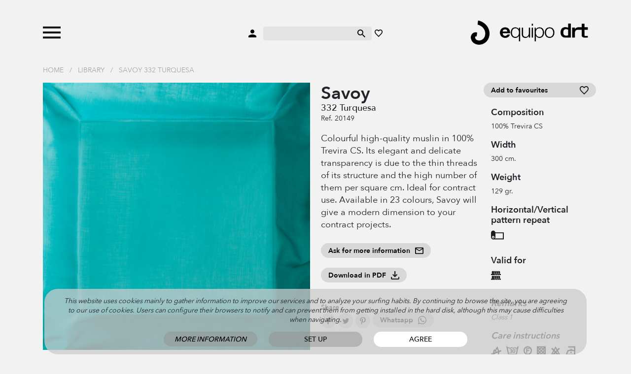

--- FILE ---
content_type: text/html; charset=UTF-8
request_url: https://www.equipo-drt.es/en/tela-cortina-ignifuga-savoy-color-turquesa-trevira-fabric
body_size: 21679
content:
<!doctype html>
<html lang="en">
  <head>
    
    <meta charset="utf-8">
    <meta name="viewport" content="width=device-width, initial-scale=1">

    <link rel="stylesheet" href="https://www.equipo-drt.es/build/assets/css/all-3c6711bb85.css" type="text/css" />
    <link rel="shortcut icon" href="https://www.equipo-drt.es/favicon.ico" />

    <title>Savoy 332 Turquesa</title>
    <meta name="description" content="" />
    <meta name="robots" content="noindex" />

    <link rel="canonical" href="https://www.equipo-drt.es/en/tela-cortina-ignifuga-savoy-color-turquesa-trevira-fabric" />

    
        
  </head>
  <body class="">

    <div id="header">
        <div class="wrapper">
            <div class="container">
                <div class="item">
                    <a class="toggle-menu">
                        <img class="abrir" src="https://www.equipo-drt.es/assets/svg/menu_n.svg">
                        <img class="cerrar" src="https://www.equipo-drt.es/assets/svg/cerrar_b.svg">
                    </a>
                                        <a class="buscar movil">
                        <img class="swap negro" src="https://www.equipo-drt.es/assets/svg/buscar_n.svg">
                        <img class="swap blanco" src="https://www.equipo-drt.es/assets/svg/buscar_b.svg">
                    </a>
                                    </div>
                <div class="item centro">
                    <a>
                        <img class="swap negro" src="https://www.equipo-drt.es/assets/svg/usuario_n.svg">
                        <img class="swap blanco" src="https://www.equipo-drt.es/assets/svg/usuario_b.svg">
                    </a>
                    <form method="post" action="https://www.equipo-drt.es/en/buscar">
                        <input type="hidden" name="_token" value="WWNGWNrpagdtgXeXjxLAJl9aLUkDzBQAsbq86tmp">
                        <input type="search" name="q">
                        <button type="submit">
                            <img class="swap negro" src="https://www.equipo-drt.es/assets/svg/buscar_n.svg">
                            <img class="swap blanco" src="https://www.equipo-drt.es/assets/svg/buscar_b.svg">
                        </button>
                    </form>
                    <a href="https://www.equipo-drt.es/en/favoritos">
                        <img class="swap negro" src="https://www.equipo-drt.es/assets/svg/favorito_n.svg">
                        <img class="swap blanco" src="https://www.equipo-drt.es/assets/svg/favorito_b.svg">
                    </a>
                </div>
                <div class="item logo">
                    <a href="https://www.equipo-drt.es/en">
                        <img class="logo swap negro" src="https://www.equipo-drt.es/assets/img/logo_n.png">
                        <img class="logo swap blanco" src="https://www.equipo-drt.es/assets/img/logo_b.png">
                    </a>
                </div>
            </div>
        </div>
                <div class="menu">
    <div class="container">
        
                
                <div class="catalogo">

                        <div class="submenu">
                <a href="https://www.equipo-drt.es/en/fabrics" class="principal">Fabrics</a>
                                <a href="https://www.equipo-drt.es/en/fabrics/curtains">Curtains</a>
                                <a href="https://www.equipo-drt.es/en/fabrics/sheers">Sheers</a>
                                <a href="https://www.equipo-drt.es/en/fabrics/linen">Linen</a>
                                <a href="https://www.equipo-drt.es/en/fabrics/outdoor">Outdoor</a>
                                <a href="https://www.equipo-drt.es/en/fabrics/velvet">Velvet</a>
                                <a href="https://www.equipo-drt.es/en/fabrics/upholstery">Upholstery</a>
                                <a href="https://www.equipo-drt.es/en/fabrics/mantel"></a>
                            </div>
                        <div class="submenu">
                <a href="https://www.equipo-drt.es/en/contract-projects" class="principal">Contract</a>
                                <a href="https://www.equipo-drt.es/en/contract-projects/fire-retardant">Fire-retardant</a>
                                <a href="https://www.equipo-drt.es/en/contract-projects/acoustic">Acoustic</a>
                                <a href="https://www.equipo-drt.es/en/contract-projects/sostenible">Sustainable</a>
                            </div>
                        <div class="submenu">
                <a href="https://www.equipo-drt.es/en/wallpaper" class="principal">Wallpaper</a>
                                <a href="https://www.equipo-drt.es/en/wallpaper/geometric">Geometric</a>
                                <a href="https://www.equipo-drt.es/en/wallpaper/stripes">Stripes</a>
                                <a href="https://www.equipo-drt.es/en/wallpaper/flowers">Flowers</a>
                                <a href="https://www.equipo-drt.es/en/wallpaper/vintage">Vintage</a>
                                <a href="https://www.equipo-drt.es/en/wallpaper/for-kids">For kids</a>
                            </div>
            
        </div>

        <div class="catalogo movil">
            
            <div class="principales">
                                <a href="#telas" class="principal">Fabrics</a>
                                <a href="#contract" class="principal">Contract</a>
                                <a href="#papel-pintado" class="principal">Wallpaper</a>
                                <a href="https://www.equipo-drt.es/en/library" class="principal todos">All products</a>
            </div>

            <div class="submenus">
                                                <div class="submenu telas">
                                        <a href="https://www.equipo-drt.es/en/fabrics/curtains">Curtains</a>
                                        <a href="https://www.equipo-drt.es/en/fabrics/sheers">Sheers</a>
                                        <a href="https://www.equipo-drt.es/en/fabrics/linen">Linen</a>
                                        <a href="https://www.equipo-drt.es/en/fabrics/outdoor">Outdoor</a>
                                        <a href="https://www.equipo-drt.es/en/fabrics/velvet">Velvet</a>
                                        <a href="https://www.equipo-drt.es/en/fabrics/upholstery">Upholstery</a>
                                        <a href="https://www.equipo-drt.es/en/fabrics/mantel"></a>
                                    </div>
                                                                <div class="submenu contract">
                                        <a href="https://www.equipo-drt.es/en/contract-projects/fire-retardant">Fire-retardant</a>
                                        <a href="https://www.equipo-drt.es/en/contract-projects/acoustic">Acoustic</a>
                                        <a href="https://www.equipo-drt.es/en/contract-projects/sostenible">Sustainable</a>
                                    </div>
                                                                <div class="submenu papel-pintado">
                                        <a href="https://www.equipo-drt.es/en/wallpaper/geometric">Geometric</a>
                                        <a href="https://www.equipo-drt.es/en/wallpaper/stripes">Stripes</a>
                                        <a href="https://www.equipo-drt.es/en/wallpaper/flowers">Flowers</a>
                                        <a href="https://www.equipo-drt.es/en/wallpaper/vintage">Vintage</a>
                                        <a href="https://www.equipo-drt.es/en/wallpaper/for-kids">For kids</a>
                                    </div>
                                            </div>

        </div>
        
        <div class="todos">
            <a href="https://www.equipo-drt.es/en/library" class="principal todos">All products</a>
        </div>
        
        <div class="pie">
            <div>
                <a href="#">Customer area</a>
                <a href="https://www.equipo-drt.es/en/contacto">Contact</a>
            </div>
            <div>
                <a href="https://www.equipo-drt.es/en/favoritos">My favourites</a>
                <div>
                    <a href="https://www.equipo-drt.es/es" class="idioma ">ESP</a> 
                                        / <a href="https://www.equipo-drt.es/en" class="idioma seleccionado">ENG</a>
                                    </div>
            </div>
        </div>

    </div>
</div>    </div>

        <div class="container miga">
        <a href="https://www.equipo-drt.es/en">Home</a>
                / <a href="https://www.equipo-drt.es/en/library">Library</a>
                / <a href="https://www.equipo-drt.es/en/tela-cortina-ignifuga-savoy-color-turquesa-trevira-fabric">Savoy 332 Turquesa</a>
            </div>
    
    
<div id="producto" class="container">

    <div class="row">
        <div class="col imagen zoom_galeria">
                        <div class="principal" img="0" max_img="0">
                <img src="https://www.equipo-drt.es/productos/tela-cortina-ignifuga-savoy-color-turquesa-trevira-fabric-550-fit-61c9db8db83f5.png">
                <div class="zoom"></div>
                            </div>
            
        </div>
        <div class="col">
            <div class="row">

                <div class="col descripcion">
            
                    <h1>
                        Savoy
                                                <span>332 Turquesa</span>
                                            </h1>
                                        <div class="referencia">Ref. 20149</div>
                    
                                        <div class="descripcion">
                        <p>Colourful high-quality muslin in 100% Trevira CS. Its elegant and delicate transparency is due to the thin threads of its structure and the high number of them per square cm. Ideal for contract use. Available in 23 colours, Savoy will give a modern dimension to your contract projects.</p>
                    </div>
                    
                    <div>
                        <a class="boton con_icono formulario_contacto">
                            <img class="normal" src="https://www.equipo-drt.es/assets/svg/ico_email.svg">
                            <img class="hover" src="https://www.equipo-drt.es/assets/svg/ico_email_hover.svg">
                            Ask for more information
                        </a>
                    </div>

                    <div>
                        <a class="boton con_icono descargar_pdf" href="https://www.equipo-drt.es/en/library/pdf/20149" target="_blank">
                            <img class="normal" src="https://www.equipo-drt.es/assets/svg/descargar.svg">
                            <img class="hover" src="https://www.equipo-drt.es/assets/svg/descargar_hover.svg">
                            Download in PDF
                        </a>
                    </div>
                        
                    <div class="compartir">
    <strong>Share</strong>
    <a class="boton solo_icono" href="https://www.facebook.com/sharer/sharer.php?u=https://www.equipo-drt.es/en/tela-cortina-ignifuga-savoy-color-turquesa-trevira-fabric" target="_blank">
        <img class="normal" src="https://www.equipo-drt.es/assets/svg/ico_facebook.svg">
        <img class="hover" src="https://www.equipo-drt.es/assets/svg/ico_facebook_hover.svg">
    </a>
    <a class="boton solo_icono" href="https://twitter.com/intent/tweet?text=Default+share+text&amp;url=https://www.equipo-drt.es/en/tela-cortina-ignifuga-savoy-color-turquesa-trevira-fabric" target="_blank">
        <img class="normal" src="https://www.equipo-drt.es/assets/svg/ico_twitter.svg">
        <img class="hover" src="https://www.equipo-drt.es/assets/svg/ico_twitter_hover.svg">
    </a>
        <a class="boton solo_icono" href="http://pinterest.com/pin/create/button/?url=https://www.equipo-drt.es/en/tela-cortina-ignifuga-savoy-color-turquesa-trevira-fabric" target="_blank">
        <img class="normal" src="https://www.equipo-drt.es/assets/svg/ico_pinterest.svg">
        <img class="hover" src="https://www.equipo-drt.es/assets/svg/ico_pinterest_hover.svg">
    </a>
    <a class="boton con_icono"  href="https://wa.me/?text=https://www.equipo-drt.es/en/tela-cortina-ignifuga-savoy-color-turquesa-trevira-fabric" target="_blank">
        <img class="normal" src="https://www.equipo-drt.es/assets/svg/ico_whatsapp.svg">
        <img class="hover" src="https://www.equipo-drt.es/assets/svg/ico_whatsapp_hover.svg">
        Whatsapp
    </a>
</div>                
                </div>
                <div class="col-auto info">
            
                    <a class="boton con_icono block favorito " producto="20149">
                        <img class="normal" src="https://www.equipo-drt.es/assets/svg/ico_favorito.svg">
                        <img class="hover" src="https://www.equipo-drt.es/assets/svg/ico_favorito_hover.svg">
                        <span class="off">Add to favourites</span>
                        <span class="on">Added to favourites</span>
                    </a>

                                        <h2>Composition</h2>
                    <p>100% Trevira CS</p>
                    
                                        <h2>Width</h2>
                    <p>300 cm.</p>
                    
                                        <h2>Weight</h2>
                    <p>129 gr.</p>
                    
                    
                    
                    
                                                            <h2>Horizontal/Vertical pattern repeat</h2>
                    <div class="pictos">
                        <span class="svg" alt="No pattern direction"><?xml version="1.0" encoding="utf-8"?>
<!-- Generator: Adobe Illustrator 25.2.3, SVG Export Plug-In . SVG Version: 6.00 Build 0)  -->
<svg version="1.1" id="Capa_1" xmlns="http://www.w3.org/2000/svg" xmlns:xlink="http://www.w3.org/1999/xlink" x="0px" y="0px"
	 viewBox="0 0 50.7 53.4" style="enable-background:new 0 0 50.7 53.4;" xml:space="preserve">
<style type="text/css">
	.st0{fill-rule:evenodd;clip-rule:evenodd;}
	.st1{fill:#1D1E1C;}
	.st2{fill:#1D1D1B;}
	.st3{fill-rule:evenodd;clip-rule:evenodd;fill:#1D1D1B;}
	.st4{clip-path:url(#SVGID_2_);fill:#1D1D1B;}
	.st5{fill:#231D1E;}
	.st6{fill:#211B1C;}
</style>
<path class="st2" d="M10.4,31.9c0,0.9-0.8,1.7-1.7,1.7c-0.9,0-1.7-0.8-1.7-1.7v-1.5c0-0.9,0.8-1.7,1.7-1.7c0.9,0,1.7,0.8,1.7,1.7
	V31.9z M8.1,39.2C3.6,38.9,0,35.1,0,30.5V13.5c0-4.8,3.9-8.7,8.7-8.7c4.2,0,7.7,2.9,8.5,6.9h33.5v27.5H16.8H8.7
	C8.5,39.2,8.3,39.2,8.1,39.2z M8.7,35.5c2.8,0,5-2.3,5-5s-2.3-5-5-5s-5,2.3-5,5S5.9,35.5,8.7,35.5z M17.4,15.3l0,15.1
	c0,1.9-0.6,3.6-1.6,5h1H47V15.3H17.4z"/>
</svg>
</span>
                    </div>
                    
                    
                    
                                                            <h2>Valid for</h2>
                    <div class="pictos">
                                                <span class="svg" alt="Sheer">�PNG

   IHDR  O  O   ����   	pHYs    g��R    cHRM  z%  ��  ��  ��  u0  �`  :�  o�_�F  $iIDATx�����dW}����=�B�3��Z	A�VҢ5")��(V����,�K���R���/��?���˩$�T�91���p� 6qp,[HH��Ye����{nw���N����s�߯�}��ڽ{���|Ϲ�!Ĉ$e��	$O�d<I2�$�x�d<I��$IƓ$�I��'IƓ$O�d<I2�$�x�d<I��$�x�$�I��'IƓ$O��'I2�$�x�d<I��$�x�$�I��$IƓ$Oj\�V?̯������X�}����hO���p�O��8PC=_VO���+[	���N�M�ʍ'����(�wi8i�/|�x�޿��T;8�#֥ I��=i�#Î?�T�G�j��l����M�21=@�uתp�/�x�*Kl�䯉���E��K,�x�KV�]��gW��'��x�d<I��$�x�$�I��$IƓ$Oj�{8�xRvBo1p��#�Iy�M��<n�"�I�UO�%P���xR^�t`�$�IS��"�i<�xR��,ٱ���l��s�UO�H'u�s'�Iy�:�@Ɠ�4Mv�d<)#�L�JƓrb�$�I��Pq�S�%�IS��Ճ�v�d<)��]HcOVO��%�@{����d�$�x�$�I��'IƓ$O��'I2��Ք�Q����p2�4�����f�Gʴ��4
g�kDqKPg�/�Փ�R;�T��Y�u�NƓ&� ����OƓ�'M��^���SH����'Mؾ=l��|EƓ&o3u_E��)n�S��JƓyd
ʡ'�t<�x��E�"r����'MKw�q��&��EƓ&M�I�I�TO���>�NƓ&�-@� 5�{�;O�������H��F�`��i�SL3�J�'Y=i�����~�d<i��F��P���'5��m] Vm6O�t4A�Q6�J���d<i�6zݴ8�������1D��	��WN�X���5*'h$�b �������[5�s��IƓ�N���}�'�I���j�0��S�uO�x2�4I�zG�p��%�ISR�F�{��	i2�p�2c�Wzҝ�'MT���u�v|���xҔ\CA٫������A�c�9WN#YI�CO-��qzΝ��4��]ѫ��P���+(O�h<��wÞqW�?��:�N���l��=U��0�ݝ�'M����n<���N�xҘL���6L��I�2�4qqˆ*��?�+b+(O���#5���p�@��m>O��������Ы�
؀��25��9��a}o(��ISP�F��X �I���#�|���|�����}����z��O2���z�^�s�x�D\����KAI$p�&��X��>s)P���5�~�Փ2z\
"�5w2��[�TUP����	�_O��^ǎ��N2��g�Ŵ4�zDƓ&ac�+��*	,ۈ2�4��K�u�F��NƓ4b،��m���&���<,q�G,p�F��I�.��$IƓFp����E�2�����;O�����{��`O���7��e<�y�f2����'��e<�i�}�d<)O%�]\,�I��&��ِ2�Դ}8kIƓ2��&��E.ؔ2�Ԭ�Y�hS�xR�����iS�xR���Ё���u�'O�S$4�$�hS�xR���6�V`2�Ԭ��F�n�1e<�I���H��`O�@5�Hǆ��&�d�Im��7.�I�
�t�bC��d<Iɛ����'5�e#UO�ؓ�'5��4�$n�1e<�)�(if��fF�d<II�C��J�{lPe�&���;e�Q��6���Ԕմ[A3�O�)�I�9Nhp;�ȫ6��'5��N���@����?Ǟ4��z)}�d�������D��Ie<�	�Աk�]�F���$��j��J �ب2�Ԅ��f�7��s`\ƓrՐvhhjAAd�f���-��������*�I�{+�.���w%���Ye<i|�z;����}�ڬ2�4��^����]�{\c��xҸ���1�,	��qR2�Ԁ}\��t�Ɠ�'�o�}?r%�����xҸ����O����M+�I�y;M�^��>�VƓ�s��2�f��E
"�lZO�����h�j��;a��x�86Y� Je#��H�;l\O��Աk�|�km\O�5��j��;x�w�]�ټ2��w�MQR=*M�Yu�t�h��x�޽ -njx� �!�k��'�݅j�����[m`O�{<�4�{F��{ԍ6��'��$Σ@�Hɛl`OګI����=�ݝ���Qsc3��ww��ww�z�^���߱��g�`Oڛ8�����%YƓ�O��*P�S�5�6��'�ž�������NƓ�䚆��ӂe<i^;��i��f��ѽk
���YƓF�1��	N��2�4�.�S�S�iC�x��ݮi<�8.�I#��н�dS�x�h�k���+qa��'��^7y���2�4�uV�ҹ+�v��񤡻\ө�
N��2�4���R;U��]�"�I#x+��s�y }e<i�)���x�z�[Ɠ��F��d�|8�b��xҰ�Xi����p�LO�M�i���WO<�EƓ����`L�z�>�2�4�#�N��e<iHk t�R=E�p�qO�լ�Tƞ����ltO���)u��
�%�]Ɠv�~��LgQK=��mUd<iW���i��7��2���,SRPN���GlxO�͑4��Z���`��xҕ�Nt���o5� P�M/�IWVm�!0�3|C
���6��']��t��xT��"��e<�J�f�����6	���e<�J�Ыh�ʆ*�@�%ѩ��f�&Р�`bˏ��YR m~Y=�r6��'b����m� O���2��
t�t�� �I�sr�b5��I�Hw͔�˸g�S5�����d<��0���)R�ѧ҅�2�t����������zd<i''g�gVuS�>��'O���3�3ör�IƓ.���U��F�xҥ��rWq�!�I�ݐEǪ��;O��/~9W��x�V禶��n\y'�I[��Ci#�Y�˛!�I�N��k��蓌'���� �y;d<��r�[f/���xR�Q��xl���v�[=�NƓj�g���
Hϼ��$ .p$���%�ۼ)2��e�b{=]�,��7EƓ n'�6���(\�"�I�wPo�[d�@F���O��	S<�|wնtwzcd<�(�7f�L����2�� �4�3xsWϾ��1�l��v�#lR�p�aZf5������&XlW���r�\v��蓌�EwW��r��{�T���t��S$�S7u��:��d<iquY!����N
̒�2����֫Yrz1U�sǍ'-��;��*REy�7�x�b:�j�WU��B�׽IƓ�;��%��v�����ō���5ճ���J�OZD�e�ӃY)x�e<i��΁L���j���{g<i񼻷OA^�S �h���UƓ�k�g�4�c�7�x�by+��Nq��Eo�����T�����;�I�d��4����i<i��E5���;�V1��0.pS�n�#OZW�J�];�U�ݒk��1=@I'�i;�S�{�Eo�����Q���S-p�7�x��{=�В�v�}"�X��O�w�dfvޝ�t8�3�4��{�nB>�\�z��*��O�o���݌�2ɽz
@Ipq��y���4��8x�꩛©�L*�Isj��t˫K���P���o��yu6��;y�<��z�[h<i>���և�n�C�D�I��>VZ}�����yt�����K`����Ɠ��u��i�UG��p��Ǎ'͟3-��y��ܻ8�χ��Ɠ��yE*�P�ԧ��Ɠ�˯�B�ŷ;�윷�x��X�X��}�Ɵ�?�5�4?�M+�B�=��㮾3�4/6857��Vk��xS�'͇�i:f9!�!�fǟ�'̓�C5�S��sw����Oj��9�E��h�v�z���'��Y"��.O�R�Fw/0�47����v;u�����Oj�X&�f<��~
)���2��Z�9�ۀ����꿅�[�'��C-��i�p���#�}�b�Im�����ߩ_��[�'�կ�]��M�S:lx��'��v��su�S����FOj��88���|��[ฏ����N��������oz��'�˯�<7���І^Hu��d<�M�8ʼ���|7���:�2��&�2����s��R��\ڷ���y��G=^�xRl𱅩��a�8�7���[8�&-��6�-��ǛO��wQ�Z�.^I(���7�xR���h�'��o2�pI�V�O��yn!�IK?ax��=^=�.p1���_au�jZ����Ӄ���0���e�-�߹L;@Ax���'�h�pzbՉ@�.��I�y?���.S�T�N^�Q0�����-�]�����W���a0���O.�@�:�!�I����z��b�C�?Up��Ɠr��=�,�,�*�@�AUq�r�I��+��"v������[��ca<i���8%�wX��Z"�-�X1�4��ݽ��j����Qҡ�pO���Y�^yV�tSX���Ɠf۱;���o&�����瓾�3�4+繗�ޑ �B���bP�b<i.��b�[�\����E"'x�����'J�B=%3:4������7�3�4m�ܜj�����ԏ���>���x���s��9��{�F0�4-y��mu�.N�[]$l<iZ�b��4dG/8���i8���(j؀��8�xҤmr_�3z���U���"7�4I/��4$�d�ak��u�asO��W��43|��T���dcO���.����VPշ{��I���6��>�I.Ɠ�v�;8`34PI}�m�IMަw�bǤ����,a�IM����=]3�S>��6���-���L���1~�YPƓ��
��ī-�5~����x�8��$����Kv����� r-�PƓ�N�������Ư���yĀ2�4^8iR:�e<i�Χ��_MF	t8����To�9��Q��	+(�I�ܔ�AǙ&�Z{���	��Mc<i�[rv`*�����T���AO6�`�8�`�UT��<�R�IW���4C|�'L"��Kc��:ƿr�_�I���t<Tv�&P���޿���f`<i'�x��f��V�'m�*o�]��s��I��� �gŁ�t��)�xRNg�a��Ͷzx��6��5>����S&�7y�0����b[�ӬRR<�7�����6�jO���O�B� z+2
���q5�񴨖��p�����q��N40��-<Ȳ��w�'=�xZ$x�;XN3��{g��N40��g8��(w����Z��x��|��v$�h�6�N�9�0��4�:<��`	(��Z��`x����4�N��,�����[ѹ+�,�%r-�u��x�Gx�w�BH5SNv��й�@'-;���iެ��L;�۹kӇ��[����x�'��묖��{������|x#gܜwn�{��|ƍ�����y�@ױ�9	l�5��6[�1nd�@L��X=�C8E`�.�rO㩭�Ė�y�����A�Ku|<j'�xj_��&���C�nN�R=���H�8O��b<��g����^g�����)^���_:��xj�}<���&s��4�ݻ�z��{���<�)�Nݝ|�U����qUr�'�hcO�Z�1��*��w<�w�^��<�)W�<�2E�dΓWC=�)�;y����ܜ�~ΰ<0��0�S�ūV\�g=#�x��&��M��:s�q';w�.P)S�)��ü�u��K6�x.p�`5u��uVO�ѹ���Y�������z���<�=�E��5��SRq�\�H�y�����\��i�J��ⴂ�����T�v��ϰa�Oӷ�}ܳeM�t��ZCOӯ���f�m��.u�r�izuӇx��r_��eß�u6���nD��(˽Y.N�ԕ��^|�7~Q�z���|�{Y�)l8i�꩎(ǡ������\�6��j� �h@i��t{�0����n<g��Jo�K���IW�M����D��+�V*�{���s�����e\A�������P�����m���],�(�FjLI�Y���1�ȡ�+x�8�
�u���5���J�q>��*�zڋ��d�[�@�ӥ���|����&���w��G��ףw=xQ��������9b�\b���N]��4^o�B:J��4n��@ ���$�u�(;w�Y�^N��-�b�n����+�4�O����d�ng�r`%M��#)n�b��'5ap4���?���9й3���pо�f��{�/:e<���Cs�&eSW}�:��x��ߔ��I����3~���>�zh|���9����J�z��,_��i���f�q��9i��S�|���sWE�:�笜����+��E�����%�]:��o�+�4����~���.bD-\<ux�80>�5��~RV��ߞ�5�`��i�_#8}@���͊Z�7w���-U��N���g��t��>�6��a�;:����6_�� ��s���|�U��!Nм��I����:��x�i�Ӽ�M5�I�ן
��E�8�S7�4��mQ��p�S����.��������á�Wx�#�Mx�+��u��@�E�m{���$����9���Q�t��9�H�\���9F��c���XO�|�/���/sS=�q�{Y�i�s���((�A=1��o���4�y���~��\��nn�M�����������VyX�d�����T�t˧o��s��}��ip;pZl՗���)N�/�v����Gx��C�3{�C������P<F��|��ժx�������.�����T����t�!s�}��eˉ[Ok�����`���q;�$U��z?�j��]:�s�y��˭��Z04�2�����m������'�Kg`��x���2��d>4��a>���Ұ�ga��"-�K?��mp̛�%_�[�O�̴zZ�(�p4m�+���jk����LC*�yOk\�{9�N���MR���&�Tq�4��.W۹��^�f�#��[�[�ʩؖ���� FB��UNs��|�2�m�A���a��I��K�5�&����҉8[;|_�'ę�ߛq�t���v`�M��4���[�ʔ�W%��g�_wCx�M~�}3�ڙ��>��
%�%H�B��K���Ԍz�W�2������<����׈�4���ݻ��h�v������~Eo���C
��_��[&������z:�	�O��>k��^^��)�ޫ����A�E�|e�;wy!�z�C�ِf�b���E�'�&�z���I�u T��J���2���L�Q嶤�v� P���h����~6R(�OҌ�o�J�S�܌]��TFZ;I����
������>�R6��T�1� ^압�fݹ�>���b���i��/Y?-i6��jz���j��F��QD�ό��wӚ:Ǟ�<�wy쟙E<��si渤Y��?�ɧ1�xZ�k'e%���j2��I���<o<��vR6r9K8�xz�5J�@��Yu53��V�H���O��.j�f/r�x���2'2:�ȧY��v.�4�oet5���A���r����m<��O|6��WO9�`2����wwҬ�dt-��~�}w'MY�����Y][F�t/:4.M=b�p�������ƥ��n��b[�fO/���"MQ�2)x!�-|��r��C>-ҔU��J�{vϬ�اE�z<u�.k<]��|Z�ؤ�a�%�xr�I��X����]Yf�J�{��I��H'�-|��'�()�N3��P;@ f��o����t»�?Iӊ�j�ӑ,�-+���u�\�'M�SG�|#ë�.�VS��Z?IVY�����0�"�ұz��P%�%6��a��@I�=S�B�:����4��u�4��;iҵS ��,�.����^�K�|@Ej<뿤rSҤ;w!�3&����OcN�K���"�l<�4��
J�|@���eO�y�p����_O����$MI'�-|����˺��K��l����P�K�� <���e;��'i*~f<���|j����xՋ���H���7�F�Jph\��og|m���G��������aҤ���2��󬹡�4Q?���2���ڹ�&쩬�.���z��Ն��K�ϑ��·%�ԟ��VVP�xJ]�S�������y/i|!}�KB�[��$��.���������?7����`N��h�HI��3���l�-��j�$5��_n�5fl?/�qRRs��vaK��xړ�X��%5ع���O��q}}�0sG���z�d�x�߱�`8Uc�?�v�����WcJ�kW�j�ն`���S_�Ν�Tc<5�;��L]�"5���y�V��K��n]i�Nj���AF�ZO��p*�����u�V+��3�l.�]9A��y�)O��7���sw�Wۊx:ϚK��F>�gZs�-�:��N�x�S�OM�������>�-�ڥv\��v;:����VO͖����4�@�-���w��U���OM�l�"io�Tp�xjڳ�4�4N�.�-|[O�Y�ْ���]kk��*^Ҹ��O��Ǯ�����-��j[O�9�'i,ϵb#��ӊϖ4����j[u��3v��x��?�����iR~�Z}*!�a i7�iGO�j�e�JH�tU;gz4��{0U��|�eW_��r�����X�t%��1��`<M��&�r������Tbk6Rii<�g�Mg�K�WO����]}��iu ���I��Oݖ��x�����.N�+�?7�&��+��v����6�&���\��<�E�s�����[O�De�p)IW��U���O��?	�������d��^}��G)��Փ4D׮�#O����l %��Iڵz�&d~��W��x��z_J�?i�����4-ߤ�[��I�t�4�&�Y���ǥ!k��Z��l+�i���v���Zz�-���jp\�nݻ��1��黎;ICw�6��饴����Z��o��i��C��P������[�C�.��%�ڹ{�x��gؤ�'���4m��ؓ�����[O��p��]����-|� ��n�+����YF�u�G�I<}��I��P�6R	��He�)��(]ҭ+))����M���Ϣ�M���G[��x���4J�TO!�G-[�����O|�m�S=�TR����9���7wҎݻHA�m��������(�o�FIv�$�x�d<I��$�x�$�I��'IƓ$O��'I2�$�x�d<I��$�x�$�I��$IƓ$O��'I2�$O�d<I��$�x�$�I��$IƓ$�I��'I2�$O�d<I2�$�x�$�I��$I��� �,��(�(y    IEND�B`�</span>
                                                <span class="svg" alt="Contract"><?xml version="1.0" encoding="utf-8"?>
<!-- Generator: Adobe Illustrator 25.2.3, SVG Export Plug-In . SVG Version: 6.00 Build 0)  -->
<svg version="1.1" id="Capa_1" xmlns="http://www.w3.org/2000/svg" xmlns:xlink="http://www.w3.org/1999/xlink" x="0px" y="0px"
	 viewBox="0 0 39.1 53.4" style="enable-background:new 0 0 39.1 53.4;" xml:space="preserve">
<style type="text/css">
	.st0{fill-rule:evenodd;clip-rule:evenodd;}
	.st1{fill:#1D1E1C;}
	.st2{fill:#1D1D1B;}
	.st3{fill-rule:evenodd;clip-rule:evenodd;fill:#1D1D1B;}
	.st4{clip-path:url(#SVGID_2_);fill:#1D1D1B;}
	.st5{fill:#231D1E;}
	.st6{fill:#211B1C;}
</style>
<g>
	<path class="st2" d="M0,20.9c0,0,0-1.3,0-2.4c0-1.1,0.9-2.3,3.2-3.1c2.3-0.8,2.3-0.8,2.3-0.8s-2.6-1.4-2.6-4.5s2.5-5,5-5s5,2,5,5
		c0,3.3-2.8,4.5-2.8,4.5s0.5,0.2,2.5,0.8c1.9,0.6,3.2,1.6,3.2,3.1s0,2.4,0,2.4H0z"/>
	<path class="st2" d="M16.9,18.6c0-1.2-0.4-2.3-1.8-3.2c-0.7-0.5-1.4-0.7-2.6-1.1c0,0,1.5-1.4,1.5-4.2c0-1.7-0.7-3-1.4-3.9
		c0.9-0.7,1.9-1,3-1c2.5,0,5,2,5,5c0,3.3-2.8,4.5-2.8,4.5s0.5,0.2,2.5,0.8c1.9,0.6,3.2,1.6,3.2,3.1s0,2.4,0,2.4h-6.6
		C16.9,20.9,16.9,19.9,16.9,18.6z"/>
	<path class="st2" d="M24.7,18.6c0-1.2-0.4-2.3-1.8-3.2c-0.7-0.5-1.4-0.7-2.6-1.1c0,0,1.5-1.4,1.5-4.2c0-1.7-0.7-3-1.4-3.9
		c0.9-0.7,1.9-1,3-1c2.5,0,5,2,5,5c0,3.3-2.8,4.5-2.8,4.5s0.5,0.2,2.5,0.8c1.9,0.6,3.2,1.6,3.2,3.1s0,2.4,0,2.4h-6.6
		C24.7,20.9,24.7,19.9,24.7,18.6z"/>
	<path class="st2" d="M32.5,18.6c0-1.2-0.4-2.3-1.8-3.2c-0.7-0.5-1.4-0.7-2.6-1.1c0,0,1.5-1.4,1.5-4.2c0-1.7-0.7-3-1.4-3.9
		c0.9-0.7,1.9-1,3-1c2.5,0,5,2,5,5c0,3.3-2.8,4.5-2.8,4.5s0.5,0.2,2.5,0.8c1.9,0.6,3.2,1.6,3.2,3.1s0,2.4,0,2.4h-6.6
		C32.5,20.9,32.5,19.9,32.5,18.6z"/>
	<path class="st2" d="M0,39.2c0,0,0-1.3,0-2.4s0.9-2.3,3.2-3.1s2.3-0.8,2.3-0.8s-2.6-1.4-2.6-4.5s2.5-5,5-5s5,2,5,5
		c0,3.3-2.8,4.5-2.8,4.5s0.5,0.2,2.5,0.8s3.2,1.6,3.2,3.1c0,1.5,0,2.4,0,2.4H0z"/>
	<path class="st2" d="M16.9,36.9c0-1.2-0.4-2.3-1.8-3.2c-0.7-0.5-1.4-0.7-2.6-1.1c0,0,1.5-1.4,1.5-4.2c0-1.7-0.7-3-1.4-3.9
		c0.9-0.7,1.9-1,3-1c2.5,0,5,2,5,5c0,3.3-2.8,4.5-2.8,4.5s0.5,0.2,2.5,0.8s3.2,1.6,3.2,3.1c0,1.5,0,2.4,0,2.4h-6.6
		C16.9,39.2,16.9,38.2,16.9,36.9z"/>
	<path class="st2" d="M24.7,36.9c0-1.2-0.4-2.3-1.8-3.2c-0.7-0.5-1.4-0.7-2.6-1.1c0,0,1.5-1.4,1.5-4.2c0-1.7-0.7-3-1.4-3.9
		c0.9-0.7,1.9-1,3-1c2.5,0,5,2,5,5c0,3.3-2.8,4.5-2.8,4.5s0.5,0.2,2.5,0.8s3.2,1.6,3.2,3.1c0,1.5,0,2.4,0,2.4h-6.6
		C24.7,39.2,24.7,38.2,24.7,36.9z"/>
	<path class="st2" d="M32.5,36.9c0-1.2-0.4-2.3-1.8-3.2c-0.7-0.5-1.4-0.7-2.6-1.1c0,0,1.5-1.4,1.5-4.2c0-1.7-0.7-3-1.4-3.9
		c0.9-0.7,1.9-1,3-1c2.5,0,5,2,5,5c0,3.3-2.8,4.5-2.8,4.5s0.5,0.2,2.5,0.8c1.9,0.6,3.2,1.6,3.2,3.1c0,1.5,0,2.4,0,2.4h-6.6
		C32.5,39.2,32.5,38.2,32.5,36.9z"/>
</g>
</svg>
</span>
                                            </div>
                    
                                        <h2>Remarks</h2>
                    <p>Class 1</p>
                    
                    
                                                            <h2>Care instructions</h2>
                    <div class="pictos">
                                                <span class="svg" alt="Flame resistant"><?xml version="1.0" encoding="utf-8"?>
<!-- Generator: Adobe Illustrator 25.2.3, SVG Export Plug-In . SVG Version: 6.00 Build 0)  -->
<svg version="1.1" id="Capa_1" xmlns="http://www.w3.org/2000/svg" xmlns:xlink="http://www.w3.org/1999/xlink" x="0px" y="0px"
	 viewBox="0 0 41.9 53.4" style="enable-background:new 0 0 41.9 53.4;" xml:space="preserve">
<style type="text/css">
	.st0{fill-rule:evenodd;clip-rule:evenodd;}
	.st1{fill:#1D1E1C;}
	.st2{fill:#1D1D1B;}
	.st3{fill-rule:evenodd;clip-rule:evenodd;fill:#1D1D1B;}
	.st4{clip-path:url(#SVGID_2_);fill:#1D1D1B;}
	.st5{fill:#231D1E;}
	.st6{fill:#211B1C;}
</style>
<path class="st2" d="M17.3,19.8c0.9-4.9,4.6-9.6,9.7-14.7c0.7,3.7,1.2,6.9,2.7,10.3c1.1,2.6,2,4.8,2.6,7l7.8-2.8l1.8,5l-8.6,3.1
	c0.2,3.3-0.3,6.8-1.9,11.3h-5.1c1.5-3.9,2.1-6.9,2.2-9.6l-13.9,5.1c0.6,1.9,1.4,3.5,2.5,4.5h-4.8c-0.8-0.7-1.4-1.8-1.9-3l-8.6,3.1
	l-1.8-5l9.2-3.4c-0.5-5,0.7-10.7,4.1-14.1C13.3,16.7,15.4,18.1,17.3,19.8z M27.9,24.1c-0.7-2.8-2-5.7-3.2-9.3
	c-2.4,3.5-4,7.3-3.9,11.9L27.9,24.1z M19.5,27.1c-1.7-1.2-4.4-3.2-4.9-3.7c-0.6,1.5-0.8,3.6-0.8,5.8L19.5,27.1z"/>
</svg>
</span>
                                                <span class="svg" alt="Wash with water at 30&ordm;"><?xml version="1.0" encoding="utf-8"?>
<!-- Generator: Adobe Illustrator 25.2.3, SVG Export Plug-In . SVG Version: 6.00 Build 0)  -->
<svg version="1.1" id="Capa_1" xmlns="http://www.w3.org/2000/svg" xmlns:xlink="http://www.w3.org/1999/xlink" x="0px" y="0px"
	 viewBox="0 0 47 54.6" style="enable-background:new 0 0 47 54.6;" xml:space="preserve">
<style type="text/css">
	.st0{fill-rule:evenodd;clip-rule:evenodd;}
	.st1{fill:#1D1E1C;}
	.st2{fill:#1D1D1B;}
	.st3{fill-rule:evenodd;clip-rule:evenodd;fill:#1D1D1B;}
	.st4{clip-path:url(#SVGID_2_);fill:#1D1D1B;}
	.st5{fill:#231D1E;}
	.st6{fill:#211B1C;}
</style>
<path class="st2" d="M12.7,31.6l0.2-2.6c1.1,0.4,2.2,0.7,3.4,0.7c1.3,0,3.2-0.6,3.2-2.2c0-1.8-1.4-2.4-3.4-2.4h-1.5v-2.4H16
	c2.1,0,3.4-0.7,3.4-2c0-1.5-1.3-2-2.6-2c-1.2,0-2.4,0.3-3.4,0.8L13.2,17c1.2-0.5,2.7-0.8,4.3-0.8c1.9,0,5.1,0.7,5.1,3.9
	c0,2.1-1.3,3.1-2.9,3.7c2,0.3,2.9,1.8,2.9,3.6c0,3.6-3.3,4.6-5.9,4.6C15.4,32.1,13.8,31.9,12.7,31.6z M28.8,29.8
	c2.3,0,2.3-3.7,2.3-5.6c0-2,0-5.7-2.3-5.7c-2.2,0-2.2,3.7-2.2,5.7C26.6,26.1,26.6,29.8,28.8,29.8z M28.8,32.1
	c-4.7,0-5.3-4.7-5.3-7.9c0-3.8,1.2-8,5.3-8c4.5,0,5.4,4.4,5.4,8C34.2,27.8,33.3,32.1,28.8,32.1z M36.9,16.8c0.9,0,1.6,0.7,1.6,1.6
	c0,0.9-0.7,1.6-1.6,1.6c-0.9,0-1.6-0.7-1.6-1.6C35.3,17.5,36,16.8,36.9,16.8z M40,39.2H7L0,5.3h4.2l1,4.7c0.9-0.5,2-0.9,3.4-0.9
	c1.2,0,2.2,0.4,3.2,1l0.7,0.5c0.9,0.6,1.3,0.9,2,0.9s1.1-0.3,2-0.9l0.7-0.5c1-0.6,2-1,3.2-1c2.9,0,4.6,2.4,5.9,2.4
	c1.3,0,3-2.4,5.9-2.4c1.2,0,2.2,0.4,3.2,1l0.7,0.5c0.9,0.6,1.3,0.9,2,0.9c0.9,0,1.5-0.2,2.2-0.6l1.3-0.8l1.1-4.8H47L40,39.2z
	 M5.9,13.3L10.4,35h26.3l4.3-20.9c-0.8,0.3-1.7,0.6-2.8,0.6c-1.2,0-2.2-0.4-3.2-1l-1.3-0.9l-0.5-0.3c-0.3-0.1-0.6-0.2-0.9-0.2
	c-1.8,0-3.3,2.4-5.9,2.4c-2.6,0-4.1-2.4-5.9-2.4c-0.3,0-0.6,0.1-0.9,0.2L19,12.9l-1.3,0.9c-1,0.6-2,1-3.2,1s-2.2-0.4-3.2-1l-1.3-0.9
	l-0.5-0.3c-0.3-0.1-0.6-0.2-0.9-0.2c-0.9,0-1.5,0.2-2.2,0.6L5.9,13.3z"/>
</svg>
</span>
                                                <span class="svg" alt="Requires special dry cleaning F"><?xml version="1.0" encoding="utf-8"?>
<!-- Generator: Adobe Illustrator 25.2.3, SVG Export Plug-In . SVG Version: 6.00 Build 0)  -->
<svg version="1.1" id="Capa_1" xmlns="http://www.w3.org/2000/svg" xmlns:xlink="http://www.w3.org/1999/xlink" x="0px" y="0px"
	 viewBox="0 0 33.9 54.6" style="enable-background:new 0 0 33.9 54.6;" xml:space="preserve">
<style type="text/css">
	.st0{fill-rule:evenodd;clip-rule:evenodd;}
	.st1{fill:#1D1E1C;}
	.st2{fill:#1D1D1B;}
	.st3{fill-rule:evenodd;clip-rule:evenodd;fill:#1D1D1B;}
	.st4{clip-path:url(#SVGID_2_);fill:#1D1D1B;}
	.st5{fill:#231D1E;}
	.st6{fill:#211B1C;}
</style>
<path class="st2" d="M10.8,31.8V12.6h13.5v3.6h-9.3v4.4h8.1v3.3h-8.1v7.9H10.8z M17,9.8c-6.9,0-12.4,5.6-12.4,12.4
	S10.1,34.6,17,34.6s12.4-5.6,12.4-12.4S23.8,9.8,17,9.8z M17,5.2c9.4,0,17,7.6,17,17c0,9.4-7.6,17-17,17c-9.4,0-17-7.6-17-17
	C0,12.8,7.6,5.2,17,5.2z"/>
</svg>
</span>
                                                <span class="svg" alt="Do not use spin-dry"><?xml version="1.0" encoding="utf-8"?>
<!-- Generator: Adobe Illustrator 25.2.3, SVG Export Plug-In . SVG Version: 6.00 Build 0)  -->
<svg version="1.1" id="Capa_1" xmlns="http://www.w3.org/2000/svg" xmlns:xlink="http://www.w3.org/1999/xlink" x="0px" y="0px"
	 viewBox="0 0 33.9 53.4" style="enable-background:new 0 0 33.9 53.4;" xml:space="preserve">
<style type="text/css">
	.st0{fill-rule:evenodd;clip-rule:evenodd;}
	.st1{fill:#1D1E1C;}
	.st2{fill:#1D1D1B;}
	.st3{fill-rule:evenodd;clip-rule:evenodd;fill:#1D1D1B;}
	.st4{clip-path:url(#SVGID_2_);fill:#1D1D1B;}
	.st5{fill:#231D1E;}
	.st6{fill:#211B1C;}
</style>
<path class="st2" d="M0,5.3v33.9h33.9V5.3H0z M25,22.2c0,1.5-0.4,2.8-1.1,4l-4-4l4-4C24.6,19.4,25,20.8,25,22.2z M9.1,22.2
	c0-1.5,0.4-2.8,1.1-4l4,4l-4,4C9.5,25.1,9.1,23.7,9.1,22.2z M13.1,15.4c1.2-0.7,2.5-1.1,4-1.1c1.5,0,2.8,0.4,4,1.1l-4,4L13.1,15.4z
	 M17.1,25.1l4,4c-1.2,0.7-2.5,1.1-4,1.1c-1.5,0-2.8-0.4-4-1.1L17.1,25.1z M23.9,12.5c-1.9-1.4-4.3-2.2-6.9-2.2
	c-2.6,0-4.9,0.8-6.9,2.2L7.1,9.4H27L23.9,12.5z M7.3,29.1l-3.2,3.2V12.2l3.2,3.2c-1.4,1.9-2.2,4.3-2.2,6.9C5.1,24.8,6,27.2,7.3,29.1
	z M10.2,31.9c1.9,1.4,4.3,2.2,6.9,2.2c2.6,0,4.9-0.8,6.9-2.2L27,35H7.1L10.2,31.9z M26.8,29.1c1.4-1.9,2.2-4.3,2.2-6.9
	c0-2.6-0.8-4.9-2.2-6.9l3-3v19.8L26.8,29.1z M4.3,9.4L4.3,9.4L4.3,9.4L4.3,9.4z M4.2,35L4.2,35L4.2,35L4.2,35z"/>
</svg>
</span>
                                                <span class="svg" alt="Do not use bleach"><?xml version="1.0" encoding="utf-8"?>
<!-- Generator: Adobe Illustrator 25.2.3, SVG Export Plug-In . SVG Version: 6.00 Build 0)  -->
<svg version="1.1" id="Capa_1" xmlns="http://www.w3.org/2000/svg" xmlns:xlink="http://www.w3.org/1999/xlink" x="0px" y="0px"
	 viewBox="0 0 39.2 53.4" style="enable-background:new 0 0 39.2 53.4;" xml:space="preserve">
<style type="text/css">
	.st0{fill-rule:evenodd;clip-rule:evenodd;}
	.st1{fill:#1D1E1C;}
	.st2{fill:#1D1D1B;}
	.st3{fill-rule:evenodd;clip-rule:evenodd;fill:#1D1D1B;}
	.st4{clip-path:url(#SVGID_2_);fill:#1D1D1B;}
	.st5{fill:#231D1E;}
	.st6{fill:#211B1C;}
</style>
<path class="st2" d="M19.6,5.3l6.8,11.8l6.3-6.3l3.8,3.8l-7.4,7.4l10,17.3h-4.3l1.7,1.7l-3.8,3.8l-5.5-5.5H11.9l-5.5,5.5l-3.8-3.8
	l1.7-1.7H0l10-17.3l-7.4-7.4l3.8-3.8l6.3,6.3L19.6,5.3z M7.2,35.1h1.3l7.3-7.3L13,24.9L7.2,35.1z M16,35.1h7.1l-3.6-3.6L16,35.1z
	 M30.7,35.1H32l-5.8-10.1l-2.8,2.8L30.7,35.1z M23.4,20.1l-3.8-6.6l-3.8,6.6l3.8,3.8L23.4,20.1z"/>
</svg>
</span>
                                                <span class="svg" alt="Cool iron"><?xml version="1.0" encoding="utf-8"?>
<!-- Generator: Adobe Illustrator 25.2.3, SVG Export Plug-In . SVG Version: 6.00 Build 0)  -->
<svg version="1.1" id="Capa_1" xmlns="http://www.w3.org/2000/svg" xmlns:xlink="http://www.w3.org/1999/xlink" x="0px" y="0px"
	 viewBox="0 0 38.5 53.4" style="enable-background:new 0 0 38.5 53.4;" xml:space="preserve">
<style type="text/css">
	.st0{fill-rule:evenodd;clip-rule:evenodd;}
	.st1{fill:#1D1E1C;}
	.st2{fill:#1D1D1B;}
	.st3{fill-rule:evenodd;clip-rule:evenodd;fill:#1D1D1B;}
	.st4{clip-path:url(#SVGID_2_);fill:#1D1D1B;}
	.st5{fill:#231D1E;}
	.st6{fill:#211B1C;}
</style>
<path class="st2" d="M27.5,18.2l-10.7,0v-3.1h10.7V18.2z M19,29.1c0-1.6,1.3-2.9,2.9-2.9c1.6,0,2.9,1.3,2.9,2.9
	c0,1.6-1.3,2.9-2.9,2.9C20.3,32,19,30.7,19,29.1z M8.5,20.3c0.3-0.8,1.2-1.4,2.1-1.4h23.3V9.8l-23.3,0V5.3h27.9v33.9H0L8.5,20.3z
	 M13.6,23.5c-1,0-1.8,0.6-2.1,1.5L11,26l-3.9,8.6h26.8V23.5H13.6z"/>
</svg>
</span>
                                                <span class="svg" alt="Lay out wet and vertical"><?xml version="1.0" encoding="utf-8"?>
<!-- Generator: Adobe Illustrator 25.2.3, SVG Export Plug-In . SVG Version: 6.00 Build 0)  -->
<svg version="1.1" id="Capa_1" xmlns="http://www.w3.org/2000/svg" xmlns:xlink="http://www.w3.org/1999/xlink" x="0px" y="0px"
	 viewBox="0 0 33.9 53.4" style="enable-background:new 0 0 33.9 53.4;" xml:space="preserve">
<style type="text/css">
	.st0{fill-rule:evenodd;clip-rule:evenodd;}
	.st1{fill:#1D1E1C;}
	.st2{fill:#1D1D1B;}
	.st3{fill-rule:evenodd;clip-rule:evenodd;fill:#1D1D1B;}
	.st4{clip-path:url(#SVGID_2_);fill:#1D1D1B;}
	.st5{fill:#231D1E;}
	.st6{fill:#211B1C;}
</style>
<path class="st2" d="M7.7,13.7h4.1v17H7.7V13.7z M14.9,13.7H19v17h-4.1V13.7z M22.1,13.7h4.1v17h-4.1V13.7z M33.9,5.3v33.9H0V5.3
	H33.9z M4.2,9.4V35h25.6V9.4H4.2z"/>
</svg>
</span>
                                            </div>
                                        
                    <span class="tooltip_picto"></span>

                    <div class="text-center">
                        <a class="boton con_icono guia_iconos">
                            <img class="normal" src="https://www.equipo-drt.es/assets/svg/ico_info.svg">
                            <img class="hover" src="https://www.equipo-drt.es/assets/svg/ico_info_hover.svg">
                            Icons guide
                        </a>
                    </div>


                </div>

            </div>
        </div>
    </div>
    
        <div class="colores">
        <h2>Other colours</h2>
        <div class="row wrapper">
                                        <div class="color col-auto">
                
                <a href="https://www.equipo-drt.es/en/savoy-nuez"><img src="https://www.equipo-drt.es/productos/savoy-nuez-150-fit-639b3a6c45e6a.png"></a>
                                <span>230 Nuez</span>
                
                <div class="hover">
        
                    <a href="https://www.equipo-drt.es/en/savoy-nuez"><img src="https://www.equipo-drt.es/productos/savoy-nuez-150-fit-639b3a6c45e6a.png"></a>

                                        <p>Nuez</p>
                                        <div class="info">
                        <div>
                                                        <p>230 Nuez</p>
                                                    </div>
                        <div>
                            <p>Ref 21894</p>
                        </div>
                    </div>
                    
                </div>

            </div>
                                        <div class="color col-auto">
                
                <a href="https://www.equipo-drt.es/en/tela-cortina-ignifuga-savoy-color-geranio-trevira-fabric"><img src="https://www.equipo-drt.es/productos/tela-cortina-ignifuga-savoy-color-geranio-trevira-fabric-150-fit-61c9db8e8a231.png"></a>
                                <span>553 Geranio</span>
                
                <div class="hover">
        
                    <a href="https://www.equipo-drt.es/en/tela-cortina-ignifuga-savoy-color-geranio-trevira-fabric"><img src="https://www.equipo-drt.es/productos/tela-cortina-ignifuga-savoy-color-geranio-trevira-fabric-150-fit-61c9db8e8a231.png"></a>

                                        <p>Geranio</p>
                                        <div class="info">
                        <div>
                                                        <p>553 Geranio</p>
                                                    </div>
                        <div>
                            <p>Ref 20141</p>
                        </div>
                    </div>
                    
                </div>

            </div>
                                        <div class="color col-auto">
                
                <a href="https://www.equipo-drt.es/en/savoy-color-amarillo-trevira-fabric"><img src="https://www.equipo-drt.es/productos/savoy-color-amarillo-trevira-fabric-150-fit-61c9db8ee69af.png"></a>
                                <span>115 Amarillo</span>
                
                <div class="hover">
        
                    <a href="https://www.equipo-drt.es/en/savoy-color-amarillo-trevira-fabric"><img src="https://www.equipo-drt.es/productos/savoy-color-amarillo-trevira-fabric-150-fit-61c9db8ee69af.png"></a>

                                        <p>Amarillo</p>
                                        <div class="info">
                        <div>
                                                        <p>115 Amarillo</p>
                                                    </div>
                        <div>
                            <p>Ref 20144</p>
                        </div>
                    </div>
                    
                </div>

            </div>
                                        <div class="color col-auto">
                
                <a href="https://www.equipo-drt.es/en/tela-cortina-ignifuga-savoy-color-ocre-trevira-fabric"><img src="https://www.equipo-drt.es/productos/tela-cortina-ignifuga-savoy-color-ocre-trevira-fabric-150-fit-61c9db93e897f.png"></a>
                                <span>223 Ocre</span>
                
                <div class="hover">
        
                    <a href="https://www.equipo-drt.es/en/tela-cortina-ignifuga-savoy-color-ocre-trevira-fabric"><img src="https://www.equipo-drt.es/productos/tela-cortina-ignifuga-savoy-color-ocre-trevira-fabric-150-fit-61c9db93e897f.png"></a>

                                        <p>Ocre</p>
                                        <div class="info">
                        <div>
                                                        <p>223 Ocre</p>
                                                    </div>
                        <div>
                            <p>Ref 20152</p>
                        </div>
                    </div>
                    
                </div>

            </div>
                                        <div class="color col-auto">
                
                <a href="https://www.equipo-drt.es/en/tela-cortina-ignifuga-savoy-trevira"><img src="https://www.equipo-drt.es/productos/tela-cortina-ignifuga-savoy-trevira-150-fit-61c9db8d1b960.png"></a>
                                <span>001 Blanco</span>
                
                <div class="hover">
        
                    <a href="https://www.equipo-drt.es/en/tela-cortina-ignifuga-savoy-trevira"><img src="https://www.equipo-drt.es/productos/tela-cortina-ignifuga-savoy-trevira-150-fit-61c9db8d1b960.png"></a>

                                        <p>Blanco</p>
                                        <div class="info">
                        <div>
                                                        <p>001 Blanco</p>
                                                    </div>
                        <div>
                            <p>Ref 20131</p>
                        </div>
                    </div>
                    
                </div>

            </div>
                                        <div class="color col-auto">
                
                <a href="https://www.equipo-drt.es/en/tela-cortina-ignifuga-savoy-color-piedra-trevira-fabric"><img src="https://www.equipo-drt.es/productos/tela-cortina-ignifuga-savoy-color-piedra-trevira-fabric-150-fit-61c9db8de4c57.png"></a>
                                <span>989 Piedra</span>
                
                <div class="hover">
        
                    <a href="https://www.equipo-drt.es/en/tela-cortina-ignifuga-savoy-color-piedra-trevira-fabric"><img src="https://www.equipo-drt.es/productos/tela-cortina-ignifuga-savoy-color-piedra-trevira-fabric-150-fit-61c9db8de4c57.png"></a>

                                        <p>Piedra</p>
                                        <div class="info">
                        <div>
                                                        <p>989 Piedra</p>
                                                    </div>
                        <div>
                            <p>Ref 20136</p>
                        </div>
                    </div>
                    
                </div>

            </div>
                                        <div class="color col-auto">
                
                <a href="https://www.equipo-drt.es/en/tela-cortina-ignifuga-savoy-morado-trevira-fabric"><img src="https://www.equipo-drt.es/productos/tela-cortina-ignifuga-savoy-morado-trevira-fabric-150-fit-61c9db8e04fd1.png"></a>
                                <span>775 Morado</span>
                
                <div class="hover">
        
                    <a href="https://www.equipo-drt.es/en/tela-cortina-ignifuga-savoy-morado-trevira-fabric"><img src="https://www.equipo-drt.es/productos/tela-cortina-ignifuga-savoy-morado-trevira-fabric-150-fit-61c9db8e04fd1.png"></a>

                                        <p>Morado</p>
                                        <div class="info">
                        <div>
                                                        <p>775 Morado</p>
                                                    </div>
                        <div>
                            <p>Ref 20137</p>
                        </div>
                    </div>
                    
                </div>

            </div>
                                        <div class="color col-auto">
                
                <a href="https://www.equipo-drt.es/en/tela-cortina-ignifuga-savoy-color-lila-trevira-fabric"><img src="https://www.equipo-drt.es/productos/tela-cortina-ignifuga-savoy-color-lila-trevira-fabric-150-fit-61c9db8e2475b.png"></a>
                                <span>770 Lila</span>
                
                <div class="hover">
        
                    <a href="https://www.equipo-drt.es/en/tela-cortina-ignifuga-savoy-color-lila-trevira-fabric"><img src="https://www.equipo-drt.es/productos/tela-cortina-ignifuga-savoy-color-lila-trevira-fabric-150-fit-61c9db8e2475b.png"></a>

                                        <p>Lila</p>
                                        <div class="info">
                        <div>
                                                        <p>770 Lila</p>
                                                    </div>
                        <div>
                            <p>Ref 20138</p>
                        </div>
                    </div>
                    
                </div>

            </div>
                                        <div class="color col-auto">
                
                <a href="https://www.equipo-drt.es/en/tela-cortina-ignifuga-savoy-color-burdeos-trevira-fabric"><img src="https://www.equipo-drt.es/productos/tela-cortina-ignifuga-savoy-color-burdeos-trevira-fabric-150-fit-61c9db8e47bf8.png"></a>
                                <span>669 Burdeos</span>
                
                <div class="hover">
        
                    <a href="https://www.equipo-drt.es/en/tela-cortina-ignifuga-savoy-color-burdeos-trevira-fabric"><img src="https://www.equipo-drt.es/productos/tela-cortina-ignifuga-savoy-color-burdeos-trevira-fabric-150-fit-61c9db8e47bf8.png"></a>

                                        <p>Burdeos</p>
                                        <div class="info">
                        <div>
                                                        <p>669 Burdeos</p>
                                                    </div>
                        <div>
                            <p>Ref 20139</p>
                        </div>
                    </div>
                    
                </div>

            </div>
                                        <div class="color col-auto">
                
                <a href="https://www.equipo-drt.es/en/tela-cortina-ignifuga-savoy-color-rioja-trevira-fabric"><img src="https://www.equipo-drt.es/productos/tela-cortina-ignifuga-savoy-color-rioja-trevira-fabric-150-fit-61c9db8e674ca.png"></a>
                                <span>661 Rioja</span>
                
                <div class="hover">
        
                    <a href="https://www.equipo-drt.es/en/tela-cortina-ignifuga-savoy-color-rioja-trevira-fabric"><img src="https://www.equipo-drt.es/productos/tela-cortina-ignifuga-savoy-color-rioja-trevira-fabric-150-fit-61c9db8e674ca.png"></a>

                                        <p>Rioja</p>
                                        <div class="info">
                        <div>
                                                        <p>661 Rioja</p>
                                                    </div>
                        <div>
                            <p>Ref 20140</p>
                        </div>
                    </div>
                    
                </div>

            </div>
                                        <div class="color col-auto">
                
                <a href="https://www.equipo-drt.es/en/tela-cortina-ignifuga-savoy-color-ambar-trevira-fabric"><img src="https://www.equipo-drt.es/productos/tela-cortina-ignifuga-savoy-color-ambar-trevira-fabric-150-fit-61c9db8eb8eed.png"></a>
                                <span>123 Ambar</span>
                
                <div class="hover">
        
                    <a href="https://www.equipo-drt.es/en/tela-cortina-ignifuga-savoy-color-ambar-trevira-fabric"><img src="https://www.equipo-drt.es/productos/tela-cortina-ignifuga-savoy-color-ambar-trevira-fabric-150-fit-61c9db8eb8eed.png"></a>

                                        <p>Ambar</p>
                                        <div class="info">
                        <div>
                                                        <p>123 Ambar</p>
                                                    </div>
                        <div>
                            <p>Ref 20143</p>
                        </div>
                    </div>
                    
                </div>

            </div>
                                        <div class="color col-auto">
                
                <a href="https://www.equipo-drt.es/en/savoy-color-pistacho-trevira-fabric"><img src="https://www.equipo-drt.es/productos/savoy-color-pistacho-trevira-fabric-150-fit-61c9db8f13a38.png"></a>
                                <span>440 Pistacho</span>
                
                <div class="hover">
        
                    <a href="https://www.equipo-drt.es/en/savoy-color-pistacho-trevira-fabric"><img src="https://www.equipo-drt.es/productos/savoy-color-pistacho-trevira-fabric-150-fit-61c9db8f13a38.png"></a>

                                        <p>Pistacho</p>
                                        <div class="info">
                        <div>
                                                        <p>440 Pistacho</p>
                                                    </div>
                        <div>
                            <p>Ref 20145</p>
                        </div>
                    </div>
                    
                </div>

            </div>
                                        <div class="color col-auto">
                
                <a href="https://www.equipo-drt.es/en/tela-cortina-ignifuga-savoy-color-lago-trevira-fabric"><img src="https://www.equipo-drt.es/productos/tela-cortina-ignifuga-savoy-color-lago-trevira-fabric-150-fit-61c9db9094621.png"></a>
                                <span>0228 Lago</span>
                
                <div class="hover">
        
                    <a href="https://www.equipo-drt.es/en/tela-cortina-ignifuga-savoy-color-lago-trevira-fabric"><img src="https://www.equipo-drt.es/productos/tela-cortina-ignifuga-savoy-color-lago-trevira-fabric-150-fit-61c9db9094621.png"></a>

                                        <p>Lago</p>
                                        <div class="info">
                        <div>
                                                        <p>0228 Lago</p>
                                                    </div>
                        <div>
                            <p>Ref 20146</p>
                        </div>
                    </div>
                    
                </div>

            </div>
                                        <div class="color col-auto">
                
                <a href="https://www.equipo-drt.es/en/tela-cortina-ignifuga-savoy-color-indigo-trevira-fabric"><img src="https://www.equipo-drt.es/productos/tela-cortina-ignifuga-savoy-color-indigo-trevira-fabric-150-fit-61c9db9231f29.png"></a>
                                <span>336 Indigo</span>
                
                <div class="hover">
        
                    <a href="https://www.equipo-drt.es/en/tela-cortina-ignifuga-savoy-color-indigo-trevira-fabric"><img src="https://www.equipo-drt.es/productos/tela-cortina-ignifuga-savoy-color-indigo-trevira-fabric-150-fit-61c9db9231f29.png"></a>

                                        <p>Indigo</p>
                                        <div class="info">
                        <div>
                                                        <p>336 Indigo</p>
                                                    </div>
                        <div>
                            <p>Ref 20150</p>
                        </div>
                    </div>
                    
                </div>

            </div>
                                        <div class="color col-auto">
                
                <a href="https://www.equipo-drt.es/en/tela-cortina-ignifuga-savoy-color-vison-trevira-fabric"><img src="https://www.equipo-drt.es/productos/tela-cortina-ignifuga-savoy-color-vison-trevira-fabric-150-fit-61c9db930e335.png"></a>
                                <span>229 Vison</span>
                
                <div class="hover">
        
                    <a href="https://www.equipo-drt.es/en/tela-cortina-ignifuga-savoy-color-vison-trevira-fabric"><img src="https://www.equipo-drt.es/productos/tela-cortina-ignifuga-savoy-color-vison-trevira-fabric-150-fit-61c9db930e335.png"></a>

                                        <p>Vison</p>
                                        <div class="info">
                        <div>
                                                        <p>229 Vison</p>
                                                    </div>
                        <div>
                            <p>Ref 20151</p>
                        </div>
                    </div>
                    
                </div>

            </div>
                                        <div class="color col-auto">
                
                <a href="https://www.equipo-drt.es/en/tela-cortina-ignifuga-savoy-color-antracita-trevira-fabric"><img src="https://www.equipo-drt.es/productos/tela-cortina-ignifuga-savoy-color-antracita-trevira-fabric-150-fit-61c9db946edcc.png"></a>
                                <span>987 Antracita</span>
                
                <div class="hover">
        
                    <a href="https://www.equipo-drt.es/en/tela-cortina-ignifuga-savoy-color-antracita-trevira-fabric"><img src="https://www.equipo-drt.es/productos/tela-cortina-ignifuga-savoy-color-antracita-trevira-fabric-150-fit-61c9db946edcc.png"></a>

                                        <p>Antracita</p>
                                        <div class="info">
                        <div>
                                                        <p>987 Antracita</p>
                                                    </div>
                        <div>
                            <p>Ref 20153</p>
                        </div>
                    </div>
                    
                </div>

            </div>
                                        <div class="color col-auto">
                
                <a href="https://www.equipo-drt.es/en/savoy-color-coral-trevira-fabric"><img src="https://www.equipo-drt.es/productos/savoy-color-coral-trevira-fabric-150-fit-61c9db8ea7e55.png"></a>
                                <span>552 Coral</span>
                
                <div class="hover">
        
                    <a href="https://www.equipo-drt.es/en/savoy-color-coral-trevira-fabric"><img src="https://www.equipo-drt.es/productos/savoy-color-coral-trevira-fabric-150-fit-61c9db8ea7e55.png"></a>

                                        <p>Coral</p>
                                        <div class="info">
                        <div>
                                                        <p>552 Coral</p>
                                                    </div>
                        <div>
                            <p>Ref 20142</p>
                        </div>
                    </div>
                    
                </div>

            </div>
                                        <div class="color col-auto">
                
                <a href="https://www.equipo-drt.es/en/savoy-natur"><img src="https://www.equipo-drt.es/productos/savoy-natur-150-fit-61c9db8d37760.png"></a>
                                <span>000  Natur</span>
                
                <div class="hover">
        
                    <a href="https://www.equipo-drt.es/en/savoy-natur"><img src="https://www.equipo-drt.es/productos/savoy-natur-150-fit-61c9db8d37760.png"></a>

                                        <p>Natur</p>
                                        <div class="info">
                        <div>
                                                        <p>000  Natur</p>
                                                    </div>
                        <div>
                            <p>Ref 20133</p>
                        </div>
                    </div>
                    
                </div>

            </div>
                                        <div class="color col-auto">
                
                <a href="https://www.equipo-drt.es/en/tela-cortina-ignifuga-savoy-beige-trevira-fabric"><img src="https://www.equipo-drt.es/productos/tela-cortina-ignifuga-savoy-beige-trevira-fabric-150-fit-61c9db8d54ec1.png"></a>
                                <span>002 Beige</span>
                
                <div class="hover">
        
                    <a href="https://www.equipo-drt.es/en/tela-cortina-ignifuga-savoy-beige-trevira-fabric"><img src="https://www.equipo-drt.es/productos/tela-cortina-ignifuga-savoy-beige-trevira-fabric-150-fit-61c9db8d54ec1.png"></a>

                                        <p>Beige</p>
                                        <div class="info">
                        <div>
                                                        <p>002 Beige</p>
                                                    </div>
                        <div>
                            <p>Ref 20134</p>
                        </div>
                    </div>
                    
                </div>

            </div>
                                        <div class="color col-auto">
                
                <a href="https://www.equipo-drt.es/en/tela-cortina-ignifuga-savoy-bruma-trevira-fabric"><img src="https://www.equipo-drt.es/productos/tela-cortina-ignifuga-savoy-bruma-trevira-fabric-150-fit-61c9db8d6fc91.png"></a>
                                <span>990 Bruma</span>
                
                <div class="hover">
        
                    <a href="https://www.equipo-drt.es/en/tela-cortina-ignifuga-savoy-bruma-trevira-fabric"><img src="https://www.equipo-drt.es/productos/tela-cortina-ignifuga-savoy-bruma-trevira-fabric-150-fit-61c9db8d6fc91.png"></a>

                                        <p>Bruma</p>
                                        <div class="info">
                        <div>
                                                        <p>990 Bruma</p>
                                                    </div>
                        <div>
                            <p>Ref 20135</p>
                        </div>
                    </div>
                    
                </div>

            </div>
                                        <div class="color col-auto">
                
                <a href="https://www.equipo-drt.es/en/tela-cortina-ignifuga-savoy-color-esmeralda-trevira-fabric"><img src="https://www.equipo-drt.es/productos/tela-cortina-ignifuga-savoy-color-esmeralda-trevira-fabric-150-fit-61c9db8d7f8bc.png"></a>
                                <span>450 Esmeralda</span>
                
                <div class="hover">
        
                    <a href="https://www.equipo-drt.es/en/tela-cortina-ignifuga-savoy-color-esmeralda-trevira-fabric"><img src="https://www.equipo-drt.es/productos/tela-cortina-ignifuga-savoy-color-esmeralda-trevira-fabric-150-fit-61c9db8d7f8bc.png"></a>

                                        <p>Esmeralda</p>
                                        <div class="info">
                        <div>
                                                        <p>450 Esmeralda</p>
                                                    </div>
                        <div>
                            <p>Ref 20147</p>
                        </div>
                    </div>
                    
                </div>

            </div>
                                        <div class="color col-auto">
                
                <a href="https://www.equipo-drt.es/en/tela-cortina-ignifuga-savoy-color-valle-trevira-fabric"><img src="https://www.equipo-drt.es/productos/tela-cortina-ignifuga-savoy-color-valle-trevira-fabric-150-fit-61c9db8d9bee3.png"></a>
                                <span>0229 Valle</span>
                
                <div class="hover">
        
                    <a href="https://www.equipo-drt.es/en/tela-cortina-ignifuga-savoy-color-valle-trevira-fabric"><img src="https://www.equipo-drt.es/productos/tela-cortina-ignifuga-savoy-color-valle-trevira-fabric-150-fit-61c9db8d9bee3.png"></a>

                                        <p>Valle</p>
                                        <div class="info">
                        <div>
                                                        <p>0229 Valle</p>
                                                    </div>
                        <div>
                            <p>Ref 20148</p>
                        </div>
                    </div>
                    
                </div>

            </div>
                                        <div class="color col-auto">
                
                <a href="https://www.equipo-drt.es/en/tela-cortina-ignifuga-savoy-color-wengue-trevira-fabric"><img src="https://www.equipo-drt.es/productos/tela-cortina-ignifuga-savoy-color-wengue-trevira-fabric-150-fit-61c9db8dce4c3.png"></a>
                                <span>286 Wengue</span>
                
                <div class="hover">
        
                    <a href="https://www.equipo-drt.es/en/tela-cortina-ignifuga-savoy-color-wengue-trevira-fabric"><img src="https://www.equipo-drt.es/productos/tela-cortina-ignifuga-savoy-color-wengue-trevira-fabric-150-fit-61c9db8dce4c3.png"></a>

                                        <p>Wengue</p>
                                        <div class="info">
                        <div>
                                                        <p>286 Wengue</p>
                                                    </div>
                        <div>
                            <p>Ref 20154</p>
                        </div>
                    </div>
                    
                </div>

            </div>
                                        <div class="color col-auto">
                
                <a href="https://www.equipo-drt.es/en/savoy-perla"><img src="https://www.equipo-drt.es/productos/savoy-perla-150-fit-639b39760c877.png"></a>
                                <span>993 Perla</span>
                
                <div class="hover">
        
                    <a href="https://www.equipo-drt.es/en/savoy-perla"><img src="https://www.equipo-drt.es/productos/savoy-perla-150-fit-639b39760c877.png"></a>

                                        <p>Perla</p>
                                        <div class="info">
                        <div>
                                                        <p>993 Perla</p>
                                                    </div>
                        <div>
                            <p>Ref 21895</p>
                        </div>
                    </div>
                    
                </div>

            </div>
                                        <div class="color col-auto">
                
                <a href="https://www.equipo-drt.es/en/savoy-cafe"><img src="https://www.equipo-drt.es/productos/savoy-cafe-150-fit-639b3bb5d664a.png"></a>
                                <span>231 Cafe</span>
                
                <div class="hover">
        
                    <a href="https://www.equipo-drt.es/en/savoy-cafe"><img src="https://www.equipo-drt.es/productos/savoy-cafe-150-fit-639b3bb5d664a.png"></a>

                                        <p>Cafe</p>
                                        <div class="info">
                        <div>
                                                        <p>231 Cafe</p>
                                                    </div>
                        <div>
                            <p>Ref 21893</p>
                        </div>
                    </div>
                    
                </div>

            </div>
                                        <div class="color col-auto">
                
                <a href="https://www.equipo-drt.es/en/savoy-gris"><img src="https://www.equipo-drt.es/productos/savoy-gris-150-fit-639b3ce5c3773.png"></a>
                                <span>995 Gris</span>
                
                <div class="hover">
        
                    <a href="https://www.equipo-drt.es/en/savoy-gris"><img src="https://www.equipo-drt.es/productos/savoy-gris-150-fit-639b3ce5c3773.png"></a>

                                        <p>Gris</p>
                                        <div class="info">
                        <div>
                                                        <p>995 Gris</p>
                                                    </div>
                        <div>
                            <p>Ref 21892</p>
                        </div>
                    </div>
                    
                </div>

            </div>
                                        <div class="color col-auto">
                
                <a href="https://www.equipo-drt.es/en/savoy-celeste"><img src="https://www.equipo-drt.es/productos/savoy-celeste-150-fit-639b380c5d2b5.png"></a>
                                <span>330 Celeste</span>
                
                <div class="hover">
        
                    <a href="https://www.equipo-drt.es/en/savoy-celeste"><img src="https://www.equipo-drt.es/productos/savoy-celeste-150-fit-639b380c5d2b5.png"></a>

                                        <p>Celeste</p>
                                        <div class="info">
                        <div>
                                                        <p>330 Celeste</p>
                                                    </div>
                        <div>
                            <p>Ref 21896</p>
                        </div>
                    </div>
                    
                </div>

            </div>
                    </div>
                <div class="text-center mt-3">
            <button class="mas">
                Show all colors
                <i></i>
            </button>
            <button class="menos">
                Show less colors
                <i></i>
            </button>
        </div>
            </div>
    
        <div class="venta_cruzada">
        <h2>It may interest you</h2>
        <div class="row wrapper">

            
                        <div class="mosaico">
                                    <div class="producto" producto="19462">
    
        <a href="https://www.equipo-drt.es/en/acoustic-plain-fabric-dedalo-turquesa"><img loading="lazy" src="https://www.equipo-drt.es/productos/acoustic-plain-fabric-dedalo-turquesa-145-fit-61c9daafe9ce9.png"></a>
        <p>Dedalo</p>
    
    <div class="hover">
        
                <a href="https://www.equipo-drt.es/en/acoustic-plain-fabric-dedalo-turquesa"><img src="https://www.equipo-drt.es/productos/acoustic-plain-fabric-dedalo-turquesa-145-fit-61c9daafe9ce9.png"></a>
        
        <p>Dedalo</p>
        <div class="info">
            <div>
                                <p>332 Turquesa</p>
                                                <p>51% Trevira <br/> 49% Pol.</p>
                            </div>
            <div>
                <p>Ref 19462</p>
                                <p>300 cm</p>
                            </div>
        </div>
                <div class="pictos">
                        <img src="https://www.equipo-drt.es/media/328/Picto-v2_dibujo-direcc-indistinta.svg">
                        <img src="https://www.equipo-drt.es/media/279/Picto-v2_cortinas.svg">
                        <img src="https://www.equipo-drt.es/media/292/Picto-v2_tapiceria.svg">
                        <img src="https://www.equipo-drt.es/media/287/Picto-v2_ropa-de-cama.svg">
                        <img src="https://www.equipo-drt.es/media/288/Picto-v2_contract.svg">
                        <img src="https://www.equipo-drt.es/media/286/Picto-v2_manteleria.svg">
                        <img src="https://www.equipo-drt.es/media/274/Picto-web-acustico.svg">
                        <img src="https://www.equipo-drt.es/media/324/Picto-v2_FR.svg">
                        <img src="https://www.equipo-drt.es/media/311/Picto-v2_P-en-seco.svg">
                        <img src="https://www.equipo-drt.es/media/314/Picto-v2_no-centrifugado.svg">
                        <img src="https://www.equipo-drt.es/media/302/Picto-v2_no-lejia.svg">
                        <img src="https://www.equipo-drt.es/media/306/Picto-v2_planchar-baja-temp.svg">
                        <img src="https://www.equipo-drt.es/media/317/Picto-v2_tender-humedo-vertical.svg">
                        <img src="https://www.equipo-drt.es/media/297/Picto-v2_60-delicado.svg">
                    </div>
        
                <button class="toggle-favorito"></button>
        
    </div>

    
</div>                                    <div class="producto" producto="20062">
    
        <a href="https://www.equipo-drt.es/en/tela-acustica-ignifuga-contract-dedalo-azores"><img loading="lazy" src="https://www.equipo-drt.es/productos/tela-acustica-ignifuga-contract-dedalo-azores-145-fit-61c9dab252b91.png"></a>
        <p>Dedalo</p>
    
    <div class="hover">
        
                <a href="https://www.equipo-drt.es/en/tela-acustica-ignifuga-contract-dedalo-azores"><img src="https://www.equipo-drt.es/productos/tela-acustica-ignifuga-contract-dedalo-azores-145-fit-61c9dab252b91.png"></a>
        
        <p>Dedalo</p>
        <div class="info">
            <div>
                                <p>344 Azores</p>
                                                <p>51% Trevira <br/> 49% Pol.</p>
                            </div>
            <div>
                <p>Ref 20062</p>
                                <p>300 cm</p>
                            </div>
        </div>
                <div class="pictos">
                        <img src="https://www.equipo-drt.es/media/328/Picto-v2_dibujo-direcc-indistinta.svg">
                        <img src="https://www.equipo-drt.es/media/279/Picto-v2_cortinas.svg">
                        <img src="https://www.equipo-drt.es/media/292/Picto-v2_tapiceria.svg">
                        <img src="https://www.equipo-drt.es/media/287/Picto-v2_ropa-de-cama.svg">
                        <img src="https://www.equipo-drt.es/media/288/Picto-v2_contract.svg">
                        <img src="https://www.equipo-drt.es/media/286/Picto-v2_manteleria.svg">
                        <img src="https://www.equipo-drt.es/media/274/Picto-web-acustico.svg">
                        <img src="https://www.equipo-drt.es/media/324/Picto-v2_FR.svg">
                        <img src="https://www.equipo-drt.es/media/311/Picto-v2_P-en-seco.svg">
                        <img src="https://www.equipo-drt.es/media/314/Picto-v2_no-centrifugado.svg">
                        <img src="https://www.equipo-drt.es/media/302/Picto-v2_no-lejia.svg">
                        <img src="https://www.equipo-drt.es/media/306/Picto-v2_planchar-baja-temp.svg">
                        <img src="https://www.equipo-drt.es/media/317/Picto-v2_tender-humedo-vertical.svg">
                        <img src="https://www.equipo-drt.es/media/297/Picto-v2_60-delicado.svg">
                    </div>
        
                <button class="toggle-favorito"></button>
        
    </div>

    
</div>                                    <div class="producto" producto="20653">
    
        <a href="https://www.equipo-drt.es/en/tela-julieta-grafitti-selva-multicolor"><img loading="lazy" src="https://www.equipo-drt.es/productos/tela-julieta-grafitti-selva-multicolor-145-fit-61c9db99c2a56.png"></a>
        <p>Selva</p>
    
    <div class="hover">
        
                <a href="https://www.equipo-drt.es/en/tela-julieta-grafitti-selva-multicolor"><img src="https://www.equipo-drt.es/productos/tela-julieta-grafitti-selva-multicolor-145-fit-61c9db99c2a56.png"></a>
        
        <p>Selva</p>
        <div class="info">
            <div>
                                <p>880 Multicolor</p>
                                                <p>100% Alg./Cot.</p>
                            </div>
            <div>
                <p>Ref 20653</p>
                                <p>140 cm</p>
                            </div>
        </div>
                <div class="pictos">
                        <img src="https://www.equipo-drt.es/media/327/Picto-v2_dibujo-railroad.svg">
                        <img src="https://www.equipo-drt.es/media/279/Picto-v2_cortinas.svg">
                        <img src="https://www.equipo-drt.es/media/292/Picto-v2_tapiceria.svg">
                        <img src="https://www.equipo-drt.es/media/287/Picto-v2_ropa-de-cama.svg">
                        <img src="https://www.equipo-drt.es/media/299/Picto-v2_a-mano.svg">
                        <img src="https://www.equipo-drt.es/media/312/Picto-v2_P-en-seco-especial.svg">
                        <img src="https://www.equipo-drt.es/media/314/Picto-v2_no-centrifugado.svg">
                        <img src="https://www.equipo-drt.es/media/302/Picto-v2_no-lejia.svg">
                        <img src="https://www.equipo-drt.es/media/304/Picto-v2_planchar-reves.svg">
                        <img src="https://www.equipo-drt.es/media/317/Picto-v2_tender-humedo-vertical.svg">
                    </div>
        
                <button class="toggle-favorito"></button>
        
    </div>

    
</div>                            </div>
                        
        </div>
    </div>
    
    
</div>


    <div id="footer">
        <div class="container">
            
            <a href="https://www.equipo-drt.es/en"><img class="logo" src="https://www.equipo-drt.es/assets/svg/logo_n.svg"></a>

            <div class="menu">
                <div class="enlaces">
                    <a href="#">Customer area</a>
                    <a href="https://www.equipo-drt.es/en/tpv">Payment gateway</a>
                    <a href="https://www.equipo-drt.es/en/nosotros">About us</a>
                    <a href="https://www.equipo-drt.es/en/blog">Blog</a>
                    <a href="https://www.equipo-drt.es/en/legal">Legal notice</a>
                    <a href="https://www.equipo-drt.es/en/contacto">Contact</a>
                </div>
                <div class="social">
                                        <div class="idiomas">
                        <a href="https://www.equipo-drt.es/es" class="idioma ">ESP</a> 
                                                / <a href="https://www.equipo-drt.es/en" class="idioma seleccionado">ENG</a>
                                            </div>
                </div>
            </div>

        </div>
        <div class="container movil">

            <div class="menu">
                <div>
                    <a href="https://www.equipo-drt.es/en/favoritos">Favourites</a>
                    <a href="#">Customer area</a>
                </div>
                <div>
                    <a href="https://www.equipo-drt.es/en/blog">Blog</a>
                    <a href="https://www.equipo-drt.es/en/contacto">Contact</a>
                </div>
                <div>
                    <div class="idiomas">
                        <a href="https://www.equipo-drt.es/es" class="idioma ">ESP</a> 
                                                / <a href="https://www.equipo-drt.es/en" class="idioma seleccionado">ENG</a>
                                            </div>
                    <div class="social">
                                            </div>
                </div>
            </div>

            <div class="submenu">
                <a href="https://www.equipo-drt.es/en/tpv">Payment gateway</a>
                <a href="https://www.equipo-drt.es/en/nosotros">About us</a>
                <a href="https://www.equipo-drt.es/en/legal">Legal notice</a>
            </div>

            <div class="logo">
                <a href="https://www.equipo-drt.es/en"><img class="logo" src="https://www.equipo-drt.es/assets/svg/logo_n.svg"></a>
            </div>

        </div>
    </div>

    <div class="backdrop"></div>

    <div id="buscador_movil">
        <div class="container">
        
            <div class="controles">
                <div class="volver">
                    <a href="#">
                        <img src="https://www.equipo-drt.es/assets/svg/flecha-izquierda_n.svg">
                        Back
                    </a>
                </div>
                <div>
                    <a href="https://www.equipo-drt.es/en">
                        <img class="logo" src="https://www.equipo-drt.es/assets/img/logo_n.png">
                    </a>
                </div>
            </div>

            <form method="post" action="https://www.equipo-drt.es/en/buscar">
                <input type="hidden" name="_token" value="WWNGWNrpagdtgXeXjxLAJl9aLUkDzBQAsbq86tmp">
                <input type="search" name="q" value="" placeholder="Enter here your query">
                <button type="submit">
                    <img src="https://www.equipo-drt.es/assets/svg/buscar_b.svg">
                </button>
            </form>

        </div>
    </div>

    <div id="cookies">
    <div>
        <form method="post" action="https://www.equipo-drt.es/en/cookies">
            <input type="hidden" name="_token" value="WWNGWNrpagdtgXeXjxLAJl9aLUkDzBQAsbq86tmp">
            <p class="text-center">This website uses cookies mainly to gather information to improve our services and to analyze your surfing habits. By continuing to browse the site, you are agreeing to our use of cookies. Users can configure their browsers to notify and can prevent them from getting installed in the hard disk, although this may cause difficulties when navigating.</p>
            <p class="botones text-center mb-0">
                <a href="https://www.equipo-drt.es/en/legal" class="boton">More information</a>
                <button type="button" class="boton configurar">Set up</button>
                <button type="submit" class="boton aceptar" name="aceptar_todo" value="1">Agree</button>
            </p>
            <div class="configuracion d-none text-center mt-3">
                <label for="funcionales"><input type="checkbox" name="funcionales" value="1" id="funcionales" onclick="return false;" checked> Allow functional cookies</label>
                <label for="analiticas"><input type="checkbox" name="analiticas" value="1" id="analiticas" checked> Allow analytics cookies</label>
                <label for="marketing"><input type="checkbox" name="marketing" value="1" id="marketing" checked> Allow marketing cookies</label>
                <p class="text-center mb-0 mt-3">
                    <button type="submit" name="guardar_configuracion" value="1" class="boton guardar">Save</button>
                </p>
            </div>
        </form>
    </div>
</div>

        
<div class="modal modal-redondeado contacto" tabindex="-1">
    <div class="modal-dialog modal-dialog-centered modal-dialog-scrollable">
        <div class="modal-content">
            <div class="cerrar"><i></i>Close</div>
            <div class="modal-body">

                <div class="controles">
                    <div class="volver">
                        <a class="cerrar">
                            <img src="https://www.equipo-drt.es/assets/svg/flecha-izquierda_n.svg">
                            Back
                        </a>
                    </div>
                    <div>
                        <a class="cerrar">
                            <img class="logo" src="https://www.equipo-drt.es/assets/img/logo_n.png">
                        </a>
                    </div>
                </div>

                <form action="https://www.equipo-drt.es/en/library/contacto" method="post">

                    <input class="form-control" type="text" name="nombre" placeholder="Name" required>
                    <input class="form-control" type="text" name="apellidos" placeholder="Surname" required>
                    <input class="form-control" type="email" name="email" placeholder="Email" required>
                    <input class="form-control" type="text" name="telefono" placeholder="Phone" required>

                    <div class="row row-cols-2">
                        <div class="col">
                            <input class="form-control" type="text" name="pais" placeholder="Country" required>
                        </div>
                    </div>

                    <input class="form-control" type="text" name="producto" disabled>
                    <textarea class="form-control" name="consulta" placeholder="Query" required></textarea>
                    
                    <div class="form-check condiciones">
                        <input class="form-check-input" type="checkbox" name="condiciones" value="1" id="condiciones_modal" required>
                        <label class="form-check-label" for="condiciones_modal">I have read and accept the conditions of use, privacy policies and legal clauses of this website</label>
                    </div>
                    
                    <div class="d-flex justify-content-between align-items-start">
                        <div id="recaptcha_contacto"></div>
                        <button type="submit">Send</button>
                    </div>

                    <input type="hidden" name="id_producto" value="3199">
                    <input type="hidden" name="_token" value="WWNGWNrpagdtgXeXjxLAJl9aLUkDzBQAsbq86tmp">

                </form>
            </div>
        </div>
    </div>
</div>



<div class="modal modal-redondeado guia_iconos" tabindex="-1">
    <div class="modal-dialog modal-dialog-centered">
        <div class="modal-content">
            <div class="cerrar"><i></i>Close</div>
            <div class="modal-body">

                <div class="controles">
                    <div class="volver">
                        <a class="cerrar">
                            <img src="https://www.equipo-drt.es/assets/svg/flecha-izquierda_n.svg">
                            Back
                        </a>
                    </div>
                    <div>
                        <a class="cerrar">
                            <img class="logo" src="https://www.equipo-drt.es/assets/img/logo_n.png">
                        </a>
                    </div>
                </div>
                
                <div class="pictos row row-cols-5">
                                        <div class="picto col">
                        <img src="https://www.equipo-drt.es/media/291/Picto-v2_30-delicado.svg">
                        <p>Delicate wash with water at 30&ordm;</p>
                    </div>
                                        <div class="picto col">
                        <img src="https://www.equipo-drt.es/media/295/Picto-v2_30.svg">
                        <p>Wash with water at 30&ordm;</p>
                    </div>
                                        <div class="picto col">
                        <img src="https://www.equipo-drt.es/media/296/Picto-v2_40.svg">
                        <p>Wash with water at 40&ordm;</p>
                    </div>
                                        <div class="picto col">
                        <img src="https://www.equipo-drt.es/media/297/Picto-v2_60-delicado.svg">
                        <p>Delicate wash with water at 60&ordm;</p>
                    </div>
                                        <div class="picto col">
                        <img src="https://www.equipo-drt.es/media/298/Picto-v2_60.svg">
                        <p>Wash with water at 60&ordm;</p>
                    </div>
                                        <div class="picto col">
                        <img src="https://www.equipo-drt.es/media/299/Picto-v2_a-mano.svg">
                        <p>Hand wash</p>
                    </div>
                                        <div class="picto col">
                        <img src="https://www.equipo-drt.es/media/300/Picto-v2_no-lavar-con-agua.svg">
                        <p>Do not wash with water</p>
                    </div>
                                        <div class="picto col">
                        <img src="https://www.equipo-drt.es/media/301/Picto-v2_lejia.svg">
                        <p>Bleaching allowed</p>
                    </div>
                                        <div class="picto col">
                        <img src="https://www.equipo-drt.es/media/302/Picto-v2_no-lejia.svg">
                        <p>Do not use bleach</p>
                    </div>
                                        <div class="picto col">
                        <img src="https://www.equipo-drt.es/media/303/Picto-v2_no-planchar.svg">
                        <p>Do not iron</p>
                    </div>
                                        <div class="picto col">
                        <img src="https://www.equipo-drt.es/media/304/Picto-v2_planchar-reves.svg">
                        <p>Iron back side</p>
                    </div>
                                        <div class="picto col">
                        <img src="https://www.equipo-drt.es/media/305/Picto-v2_no-vapor.svg">
                        <p>Iron without steam</p>
                    </div>
                                        <div class="picto col">
                        <img src="https://www.equipo-drt.es/media/306/Picto-v2_planchar-baja-temp.svg">
                        <p>Cool iron</p>
                    </div>
                                        <div class="picto col">
                        <img src="https://www.equipo-drt.es/media/307/Picto-v2_planchar-media-temp.svg">
                        <p>Iron at medium temperature</p>
                    </div>
                                        <div class="picto col">
                        <img src="https://www.equipo-drt.es/media/308/Picto-v2_planchar-alta-temp.svg">
                        <p>Iron at high temperature</p>
                    </div>
                                        <div class="picto col">
                        <img src="https://www.equipo-drt.es/media/309/Picto-v2_F-en-seco-especial.svg">
                        <p>Requires special dry cleaning F</p>
                    </div>
                                        <div class="picto col">
                        <img src="https://www.equipo-drt.es/media/310/Picto-v2_F-en-seco-especial-2.svg">
                        <p>Requires special dry cleaning F</p>
                    </div>
                                        <div class="picto col">
                        <img src="https://www.equipo-drt.es/media/311/Picto-v2_P-en-seco.svg">
                        <p>Requires special dry cleaning P</p>
                    </div>
                                        <div class="picto col">
                        <img src="https://www.equipo-drt.es/media/312/Picto-v2_P-en-seco-especial.svg">
                        <p>Requires special dry cleaning P</p>
                    </div>
                                        <div class="picto col">
                        <img src="https://www.equipo-drt.es/media/313/Picto-v2_centrifugado.svg">
                        <p>Valid for spin-dry</p>
                    </div>
                                        <div class="picto col">
                        <img src="https://www.equipo-drt.es/media/314/Picto-v2_no-centrifugado.svg">
                        <p>Do not use spin-dry</p>
                    </div>
                                        <div class="picto col">
                        <img src="https://www.equipo-drt.es/media/315/Picto-v2_tender-humedo-sombra.svg">
                        <p>Lay out wet in the shade</p>
                    </div>
                                        <div class="picto col">
                        <img src="https://www.equipo-drt.es/media/316/Picto-v2_tender-humedo-horizontal.svg">
                        <p>Lay out wet and horizontal</p>
                    </div>
                                        <div class="picto col">
                        <img src="https://www.equipo-drt.es/media/317/Picto-v2_tender-humedo-vertical.svg">
                        <p>Lay out wet and vertical</p>
                    </div>
                                        <div class="picto col">
                        <img src="https://www.equipo-drt.es/media/318/Picto-v2_encolar.svg">
                        <p>Paste-the-wall wallpaper</p>
                    </div>
                                        <div class="picto col">
                        <img src="https://www.equipo-drt.es/media/319/Picto-v2_resistente-luz.svg">
                        <p>Good light fastness</p>
                    </div>
                                        <div class="picto col">
                        <img src="https://www.equipo-drt.es/media/320/Picto-v2_acustico.svg">
                        <p>Acoustic</p>
                    </div>
                                        <div class="picto col">
                        <img src="https://www.equipo-drt.es/media/321/Picto-v2_consultar-stock.svg">
                        <p>Remark</p>
                    </div>
                                        <div class="picto col">
                        <img src="https://www.equipo-drt.es/media/322/Picto-v2_blackout.svg">
                        <p>Blackout</p>
                    </div>
                                        <div class="picto col">
                        <img src="https://www.equipo-drt.es/media/324/Picto-v2_FR.svg">
                        <p>Flame resistant</p>
                    </div>
                                        <div class="picto col">
                        <img src="https://www.equipo-drt.es/media/325/Picto-v2_orilla-contrapeso.svg">
                        <p>Weighted selvedge</p>
                    </div>
                                        <div class="picto col">
                        <img src="https://www.equipo-drt.es/media/326/Picto-v2_reversible.svg">
                        <p>Reversible</p>
                    </div>
                                        <div class="picto col">
                        <img src="https://www.equipo-drt.es/media/327/Picto-v2_dibujo-railroad.svg">
                        <p>Railroaded pattern</p>
                    </div>
                                        <div class="picto col">
                        <img src="https://www.equipo-drt.es/media/328/Picto-v2_dibujo-direcc-indistinta.svg">
                        <p>No pattern direction</p>
                    </div>
                                        <div class="picto col">
                        <img src="https://www.equipo-drt.es/media/330/Picto-v2_enrollado-plegado.svg">
                        <p>Roll folded</p>
                    </div>
                                        <div class="picto col">
                        <img src="https://www.equipo-drt.es/media/329/Picto-v2_dibujo-up-the-roll.svg">
                        <p>Up the roll pattern</p>
                    </div>
                                        <div class="picto col">
                        <img src="https://www.equipo-drt.es/media/279/Picto-v2_cortinas.svg">
                        <p>Curtains</p>
                    </div>
                                        <div class="picto col">
                        <img src="https://www.equipo-drt.es/media/416/PICTOS%202018%20OK%20-%20cortinas.png">
                        <p>Sheer</p>
                    </div>
                                        <div class="picto col">
                        <img src="https://www.equipo-drt.es/media/292/Picto-v2_tapiceria.svg">
                        <p>Upholstery</p>
                    </div>
                                        <div class="picto col">
                        <img src="https://www.equipo-drt.es/media/293/Picto-v2_outdoor.svg">
                        <p>Outdoor</p>
                    </div>
                                        <div class="picto col">
                        <img src="https://www.equipo-drt.es/media/283/Picto-v2_encolar.svg">
                        <p>Wallpaper</p>
                    </div>
                                        <div class="picto col">
                        <img src="https://www.equipo-drt.es/media/285/Picto-v2_pasamaneria.svg">
                        <p>Trimming</p>
                    </div>
                                        <div class="picto col">
                        <img src="https://www.equipo-drt.es/media/286/Picto-v2_manteleria.svg">
                        <p>Tablecloth</p>
                    </div>
                                        <div class="picto col">
                        <img src="https://www.equipo-drt.es/media/287/Picto-v2_ropa-de-cama.svg">
                        <p>Bed cloth</p>
                    </div>
                                        <div class="picto col">
                        <img src="https://www.equipo-drt.es/media/274/Picto-web-acustico.svg">
                        <p>Acoustic</p>
                    </div>
                                        <div class="picto col">
                        <img src="https://www.equipo-drt.es/media/288/Picto-v2_contract.svg">
                        <p>Contract</p>
                    </div>
                                        <div class="picto col">
                        <img src="https://www.equipo-drt.es/media/289/Picto-v2_reversible.svg">
                        <p>Reversible</p>
                    </div>
                                    </div>

            </div>
        </div>
    </div>
</div>


    <div id="modal_zoom_imagen" class="modal" tabindex="-1">
        <div class="modal-dialog modal-xl modal-dialog-centered">
            <div class="modal-content">
                <div class="imagen">
                    <img>
                    <div class="siguiente"></div>
                    <div class="anterior"></div>
                    <div class="pie">
                        <div class="paginador"></div>
                        <div class="boton_marcadores mostrar d-none"><svg xmlns="http://www.w3.org/2000/svg" enable-background="new 0 0 24 24" height="24px" viewBox="0 0 24 24" width="24px" fill="#000000"><g><rect fill="none" height="24" width="24"/></g><g><g><path d="M19,13h-6v6h-2v-6H5v-2h6V5h2v6h6V13z"/></g></g></svg>Show image information</div>
                        <div class="boton_marcadores ocultar d-none"><?xml version="1.0" encoding="UTF-8" standalone="no"?>
<svg
   xmlns:dc="http://purl.org/dc/elements/1.1/"
   xmlns:cc="http://creativecommons.org/ns#"
   xmlns:rdf="http://www.w3.org/1999/02/22-rdf-syntax-ns#"
   xmlns:svg="http://www.w3.org/2000/svg"
   xmlns="http://www.w3.org/2000/svg"
   xmlns:sodipodi="http://sodipodi.sourceforge.net/DTD/sodipodi-0.dtd"
   xmlns:inkscape="http://www.inkscape.org/namespaces/inkscape"
   height="24px"
   viewBox="0 0 24 24"
   width="24px"
   fill="#000000"
   version="1.1"
   id="svg837"
   sodipodi:docname="filtros_eliminar.svg"
   inkscape:version="1.0.1 (c497b03c, 2020-09-10)">
  <metadata
     id="metadata843">
    <rdf:RDF>
      <cc:Work
         rdf:about="">
        <dc:format>image/svg+xml</dc:format>
        <dc:type
           rdf:resource="http://purl.org/dc/dcmitype/StillImage" />
        <dc:title></dc:title>
      </cc:Work>
    </rdf:RDF>
  </metadata>
  <defs
     id="defs841" />
  <sodipodi:namedview
     pagecolor="#ffffff"
     bordercolor="#666666"
     borderopacity="1"
     objecttolerance="10"
     gridtolerance="10"
     guidetolerance="10"
     inkscape:pageopacity="0"
     inkscape:pageshadow="2"
     inkscape:window-width="1589"
     inkscape:window-height="835"
     id="namedview839"
     showgrid="false"
     inkscape:zoom="11.252378"
     inkscape:cx="4.0047566"
     inkscape:cy="23.156794"
     inkscape:window-x="1486"
     inkscape:window-y="117"
     inkscape:window-maximized="0"
     inkscape:current-layer="svg837" />
  <path
     d="M 19,6.41 17.59,5 12,10.59 6.4099998,5 4.9999998,6.41 10.59,12 4.9999998,17.59 6.4099998,19 12,13.41 17.59,19 19,17.59 13.41,12 Z"
     id="path835"
     style="opacity:1;fill:#000000;fill-opacity:1" />
</svg>
Hide image information</div>
                    </div>
                <div>
            </div>
        </div>
    </div>


    <script src="https://www.equipo-drt.es/assets/lib/jquery-3.6.0.min.js" type="text/javascript"></script>
    <script src="https://www.equipo-drt.es/assets/lib/bootstrap-5.1.3-dist/js/bootstrap.bundle.min.js" type="text/javascript"></script>
    <script src="https://www.equipo-drt.es/assets/lib/sweetalert2/dist/sweetalert2.min.js" type="text/javascript"></script>
    <script src="https://www.equipo-drt.es/assets/lib/toastr/build/toastr.min.js" type="text/javascript"></script>
    <script src="https://www.equipo-drt.es/assets/lib/tocca.js/Tocca.min.js" type="text/javascript"></script>
    <script src="https://www.equipo-drt.es/build/assets/js/all-0e860a16ce.js" type="text/javascript"></script>
    
    <script>

        var trans = {
            error: "Error",
            muchas_gracias: "Thank you!",
            estas_seguro: "Are you sure?",
            si: "Yes",
            no: "No",
            filtros_actualizados: "Applied filters",
        };

        function confirmar(callback){

            Swal.fire({
                //title: trans.estas_seguro,
                text: trans.estas_seguro,
                icon: 'warning',
                showCancelButton: true,
                confirmButtonColor: '#3085d6',
                cancelButtonColor: '#d33',
                confirmButtonText: trans.si,
                cancelButtonText: trans.no,
            }).then((result) => {
                if(result.isConfirmed){

                    callback();

                }
            });

        }

        
        
        
        
        var update_favorito_url = "https://www.equipo-drt.es/en/favoritos";
        var csrf_token = "WWNGWNrpagdtgXeXjxLAJl9aLUkDzBQAsbq86tmp";
        
    </script>

    <script src="https://www.google.com/recaptcha/api.js?onload=onloadRecaptchaCallback&render=explicit" async defer></script>
<script type="text/javascript">
    var onloadRecaptchaCallback = function() {
        grecaptcha.render('recaptcha_contacto', {
            'sitekey': '6LcwOQ0UAAAAALN4kdPXiz9ldqsSu-YdPtCNx35N',
        });
    };
</script>
    <script>
        
        var img_placeholder = "https://www.equipo-drt.es/assets/img/placeholder.png";
        var snippet_url = "https://www.equipo-drt.es/en/library/snippet/#";
        
        var id_producto = "3199";
        var nombre_producto = "Savoy 332 Turquesa ref: 20149";

    </script>

  </body>
</html>

--- FILE ---
content_type: text/html; charset=utf-8
request_url: https://www.google.com/recaptcha/api2/anchor?ar=1&k=6LcwOQ0UAAAAALN4kdPXiz9ldqsSu-YdPtCNx35N&co=aHR0cHM6Ly93d3cuZXF1aXBvLWRydC5lczo0NDM.&hl=en&v=PoyoqOPhxBO7pBk68S4YbpHZ&size=normal&anchor-ms=20000&execute-ms=30000&cb=i2m04fc9lhdi
body_size: 49339
content:
<!DOCTYPE HTML><html dir="ltr" lang="en"><head><meta http-equiv="Content-Type" content="text/html; charset=UTF-8">
<meta http-equiv="X-UA-Compatible" content="IE=edge">
<title>reCAPTCHA</title>
<style type="text/css">
/* cyrillic-ext */
@font-face {
  font-family: 'Roboto';
  font-style: normal;
  font-weight: 400;
  font-stretch: 100%;
  src: url(//fonts.gstatic.com/s/roboto/v48/KFO7CnqEu92Fr1ME7kSn66aGLdTylUAMa3GUBHMdazTgWw.woff2) format('woff2');
  unicode-range: U+0460-052F, U+1C80-1C8A, U+20B4, U+2DE0-2DFF, U+A640-A69F, U+FE2E-FE2F;
}
/* cyrillic */
@font-face {
  font-family: 'Roboto';
  font-style: normal;
  font-weight: 400;
  font-stretch: 100%;
  src: url(//fonts.gstatic.com/s/roboto/v48/KFO7CnqEu92Fr1ME7kSn66aGLdTylUAMa3iUBHMdazTgWw.woff2) format('woff2');
  unicode-range: U+0301, U+0400-045F, U+0490-0491, U+04B0-04B1, U+2116;
}
/* greek-ext */
@font-face {
  font-family: 'Roboto';
  font-style: normal;
  font-weight: 400;
  font-stretch: 100%;
  src: url(//fonts.gstatic.com/s/roboto/v48/KFO7CnqEu92Fr1ME7kSn66aGLdTylUAMa3CUBHMdazTgWw.woff2) format('woff2');
  unicode-range: U+1F00-1FFF;
}
/* greek */
@font-face {
  font-family: 'Roboto';
  font-style: normal;
  font-weight: 400;
  font-stretch: 100%;
  src: url(//fonts.gstatic.com/s/roboto/v48/KFO7CnqEu92Fr1ME7kSn66aGLdTylUAMa3-UBHMdazTgWw.woff2) format('woff2');
  unicode-range: U+0370-0377, U+037A-037F, U+0384-038A, U+038C, U+038E-03A1, U+03A3-03FF;
}
/* math */
@font-face {
  font-family: 'Roboto';
  font-style: normal;
  font-weight: 400;
  font-stretch: 100%;
  src: url(//fonts.gstatic.com/s/roboto/v48/KFO7CnqEu92Fr1ME7kSn66aGLdTylUAMawCUBHMdazTgWw.woff2) format('woff2');
  unicode-range: U+0302-0303, U+0305, U+0307-0308, U+0310, U+0312, U+0315, U+031A, U+0326-0327, U+032C, U+032F-0330, U+0332-0333, U+0338, U+033A, U+0346, U+034D, U+0391-03A1, U+03A3-03A9, U+03B1-03C9, U+03D1, U+03D5-03D6, U+03F0-03F1, U+03F4-03F5, U+2016-2017, U+2034-2038, U+203C, U+2040, U+2043, U+2047, U+2050, U+2057, U+205F, U+2070-2071, U+2074-208E, U+2090-209C, U+20D0-20DC, U+20E1, U+20E5-20EF, U+2100-2112, U+2114-2115, U+2117-2121, U+2123-214F, U+2190, U+2192, U+2194-21AE, U+21B0-21E5, U+21F1-21F2, U+21F4-2211, U+2213-2214, U+2216-22FF, U+2308-230B, U+2310, U+2319, U+231C-2321, U+2336-237A, U+237C, U+2395, U+239B-23B7, U+23D0, U+23DC-23E1, U+2474-2475, U+25AF, U+25B3, U+25B7, U+25BD, U+25C1, U+25CA, U+25CC, U+25FB, U+266D-266F, U+27C0-27FF, U+2900-2AFF, U+2B0E-2B11, U+2B30-2B4C, U+2BFE, U+3030, U+FF5B, U+FF5D, U+1D400-1D7FF, U+1EE00-1EEFF;
}
/* symbols */
@font-face {
  font-family: 'Roboto';
  font-style: normal;
  font-weight: 400;
  font-stretch: 100%;
  src: url(//fonts.gstatic.com/s/roboto/v48/KFO7CnqEu92Fr1ME7kSn66aGLdTylUAMaxKUBHMdazTgWw.woff2) format('woff2');
  unicode-range: U+0001-000C, U+000E-001F, U+007F-009F, U+20DD-20E0, U+20E2-20E4, U+2150-218F, U+2190, U+2192, U+2194-2199, U+21AF, U+21E6-21F0, U+21F3, U+2218-2219, U+2299, U+22C4-22C6, U+2300-243F, U+2440-244A, U+2460-24FF, U+25A0-27BF, U+2800-28FF, U+2921-2922, U+2981, U+29BF, U+29EB, U+2B00-2BFF, U+4DC0-4DFF, U+FFF9-FFFB, U+10140-1018E, U+10190-1019C, U+101A0, U+101D0-101FD, U+102E0-102FB, U+10E60-10E7E, U+1D2C0-1D2D3, U+1D2E0-1D37F, U+1F000-1F0FF, U+1F100-1F1AD, U+1F1E6-1F1FF, U+1F30D-1F30F, U+1F315, U+1F31C, U+1F31E, U+1F320-1F32C, U+1F336, U+1F378, U+1F37D, U+1F382, U+1F393-1F39F, U+1F3A7-1F3A8, U+1F3AC-1F3AF, U+1F3C2, U+1F3C4-1F3C6, U+1F3CA-1F3CE, U+1F3D4-1F3E0, U+1F3ED, U+1F3F1-1F3F3, U+1F3F5-1F3F7, U+1F408, U+1F415, U+1F41F, U+1F426, U+1F43F, U+1F441-1F442, U+1F444, U+1F446-1F449, U+1F44C-1F44E, U+1F453, U+1F46A, U+1F47D, U+1F4A3, U+1F4B0, U+1F4B3, U+1F4B9, U+1F4BB, U+1F4BF, U+1F4C8-1F4CB, U+1F4D6, U+1F4DA, U+1F4DF, U+1F4E3-1F4E6, U+1F4EA-1F4ED, U+1F4F7, U+1F4F9-1F4FB, U+1F4FD-1F4FE, U+1F503, U+1F507-1F50B, U+1F50D, U+1F512-1F513, U+1F53E-1F54A, U+1F54F-1F5FA, U+1F610, U+1F650-1F67F, U+1F687, U+1F68D, U+1F691, U+1F694, U+1F698, U+1F6AD, U+1F6B2, U+1F6B9-1F6BA, U+1F6BC, U+1F6C6-1F6CF, U+1F6D3-1F6D7, U+1F6E0-1F6EA, U+1F6F0-1F6F3, U+1F6F7-1F6FC, U+1F700-1F7FF, U+1F800-1F80B, U+1F810-1F847, U+1F850-1F859, U+1F860-1F887, U+1F890-1F8AD, U+1F8B0-1F8BB, U+1F8C0-1F8C1, U+1F900-1F90B, U+1F93B, U+1F946, U+1F984, U+1F996, U+1F9E9, U+1FA00-1FA6F, U+1FA70-1FA7C, U+1FA80-1FA89, U+1FA8F-1FAC6, U+1FACE-1FADC, U+1FADF-1FAE9, U+1FAF0-1FAF8, U+1FB00-1FBFF;
}
/* vietnamese */
@font-face {
  font-family: 'Roboto';
  font-style: normal;
  font-weight: 400;
  font-stretch: 100%;
  src: url(//fonts.gstatic.com/s/roboto/v48/KFO7CnqEu92Fr1ME7kSn66aGLdTylUAMa3OUBHMdazTgWw.woff2) format('woff2');
  unicode-range: U+0102-0103, U+0110-0111, U+0128-0129, U+0168-0169, U+01A0-01A1, U+01AF-01B0, U+0300-0301, U+0303-0304, U+0308-0309, U+0323, U+0329, U+1EA0-1EF9, U+20AB;
}
/* latin-ext */
@font-face {
  font-family: 'Roboto';
  font-style: normal;
  font-weight: 400;
  font-stretch: 100%;
  src: url(//fonts.gstatic.com/s/roboto/v48/KFO7CnqEu92Fr1ME7kSn66aGLdTylUAMa3KUBHMdazTgWw.woff2) format('woff2');
  unicode-range: U+0100-02BA, U+02BD-02C5, U+02C7-02CC, U+02CE-02D7, U+02DD-02FF, U+0304, U+0308, U+0329, U+1D00-1DBF, U+1E00-1E9F, U+1EF2-1EFF, U+2020, U+20A0-20AB, U+20AD-20C0, U+2113, U+2C60-2C7F, U+A720-A7FF;
}
/* latin */
@font-face {
  font-family: 'Roboto';
  font-style: normal;
  font-weight: 400;
  font-stretch: 100%;
  src: url(//fonts.gstatic.com/s/roboto/v48/KFO7CnqEu92Fr1ME7kSn66aGLdTylUAMa3yUBHMdazQ.woff2) format('woff2');
  unicode-range: U+0000-00FF, U+0131, U+0152-0153, U+02BB-02BC, U+02C6, U+02DA, U+02DC, U+0304, U+0308, U+0329, U+2000-206F, U+20AC, U+2122, U+2191, U+2193, U+2212, U+2215, U+FEFF, U+FFFD;
}
/* cyrillic-ext */
@font-face {
  font-family: 'Roboto';
  font-style: normal;
  font-weight: 500;
  font-stretch: 100%;
  src: url(//fonts.gstatic.com/s/roboto/v48/KFO7CnqEu92Fr1ME7kSn66aGLdTylUAMa3GUBHMdazTgWw.woff2) format('woff2');
  unicode-range: U+0460-052F, U+1C80-1C8A, U+20B4, U+2DE0-2DFF, U+A640-A69F, U+FE2E-FE2F;
}
/* cyrillic */
@font-face {
  font-family: 'Roboto';
  font-style: normal;
  font-weight: 500;
  font-stretch: 100%;
  src: url(//fonts.gstatic.com/s/roboto/v48/KFO7CnqEu92Fr1ME7kSn66aGLdTylUAMa3iUBHMdazTgWw.woff2) format('woff2');
  unicode-range: U+0301, U+0400-045F, U+0490-0491, U+04B0-04B1, U+2116;
}
/* greek-ext */
@font-face {
  font-family: 'Roboto';
  font-style: normal;
  font-weight: 500;
  font-stretch: 100%;
  src: url(//fonts.gstatic.com/s/roboto/v48/KFO7CnqEu92Fr1ME7kSn66aGLdTylUAMa3CUBHMdazTgWw.woff2) format('woff2');
  unicode-range: U+1F00-1FFF;
}
/* greek */
@font-face {
  font-family: 'Roboto';
  font-style: normal;
  font-weight: 500;
  font-stretch: 100%;
  src: url(//fonts.gstatic.com/s/roboto/v48/KFO7CnqEu92Fr1ME7kSn66aGLdTylUAMa3-UBHMdazTgWw.woff2) format('woff2');
  unicode-range: U+0370-0377, U+037A-037F, U+0384-038A, U+038C, U+038E-03A1, U+03A3-03FF;
}
/* math */
@font-face {
  font-family: 'Roboto';
  font-style: normal;
  font-weight: 500;
  font-stretch: 100%;
  src: url(//fonts.gstatic.com/s/roboto/v48/KFO7CnqEu92Fr1ME7kSn66aGLdTylUAMawCUBHMdazTgWw.woff2) format('woff2');
  unicode-range: U+0302-0303, U+0305, U+0307-0308, U+0310, U+0312, U+0315, U+031A, U+0326-0327, U+032C, U+032F-0330, U+0332-0333, U+0338, U+033A, U+0346, U+034D, U+0391-03A1, U+03A3-03A9, U+03B1-03C9, U+03D1, U+03D5-03D6, U+03F0-03F1, U+03F4-03F5, U+2016-2017, U+2034-2038, U+203C, U+2040, U+2043, U+2047, U+2050, U+2057, U+205F, U+2070-2071, U+2074-208E, U+2090-209C, U+20D0-20DC, U+20E1, U+20E5-20EF, U+2100-2112, U+2114-2115, U+2117-2121, U+2123-214F, U+2190, U+2192, U+2194-21AE, U+21B0-21E5, U+21F1-21F2, U+21F4-2211, U+2213-2214, U+2216-22FF, U+2308-230B, U+2310, U+2319, U+231C-2321, U+2336-237A, U+237C, U+2395, U+239B-23B7, U+23D0, U+23DC-23E1, U+2474-2475, U+25AF, U+25B3, U+25B7, U+25BD, U+25C1, U+25CA, U+25CC, U+25FB, U+266D-266F, U+27C0-27FF, U+2900-2AFF, U+2B0E-2B11, U+2B30-2B4C, U+2BFE, U+3030, U+FF5B, U+FF5D, U+1D400-1D7FF, U+1EE00-1EEFF;
}
/* symbols */
@font-face {
  font-family: 'Roboto';
  font-style: normal;
  font-weight: 500;
  font-stretch: 100%;
  src: url(//fonts.gstatic.com/s/roboto/v48/KFO7CnqEu92Fr1ME7kSn66aGLdTylUAMaxKUBHMdazTgWw.woff2) format('woff2');
  unicode-range: U+0001-000C, U+000E-001F, U+007F-009F, U+20DD-20E0, U+20E2-20E4, U+2150-218F, U+2190, U+2192, U+2194-2199, U+21AF, U+21E6-21F0, U+21F3, U+2218-2219, U+2299, U+22C4-22C6, U+2300-243F, U+2440-244A, U+2460-24FF, U+25A0-27BF, U+2800-28FF, U+2921-2922, U+2981, U+29BF, U+29EB, U+2B00-2BFF, U+4DC0-4DFF, U+FFF9-FFFB, U+10140-1018E, U+10190-1019C, U+101A0, U+101D0-101FD, U+102E0-102FB, U+10E60-10E7E, U+1D2C0-1D2D3, U+1D2E0-1D37F, U+1F000-1F0FF, U+1F100-1F1AD, U+1F1E6-1F1FF, U+1F30D-1F30F, U+1F315, U+1F31C, U+1F31E, U+1F320-1F32C, U+1F336, U+1F378, U+1F37D, U+1F382, U+1F393-1F39F, U+1F3A7-1F3A8, U+1F3AC-1F3AF, U+1F3C2, U+1F3C4-1F3C6, U+1F3CA-1F3CE, U+1F3D4-1F3E0, U+1F3ED, U+1F3F1-1F3F3, U+1F3F5-1F3F7, U+1F408, U+1F415, U+1F41F, U+1F426, U+1F43F, U+1F441-1F442, U+1F444, U+1F446-1F449, U+1F44C-1F44E, U+1F453, U+1F46A, U+1F47D, U+1F4A3, U+1F4B0, U+1F4B3, U+1F4B9, U+1F4BB, U+1F4BF, U+1F4C8-1F4CB, U+1F4D6, U+1F4DA, U+1F4DF, U+1F4E3-1F4E6, U+1F4EA-1F4ED, U+1F4F7, U+1F4F9-1F4FB, U+1F4FD-1F4FE, U+1F503, U+1F507-1F50B, U+1F50D, U+1F512-1F513, U+1F53E-1F54A, U+1F54F-1F5FA, U+1F610, U+1F650-1F67F, U+1F687, U+1F68D, U+1F691, U+1F694, U+1F698, U+1F6AD, U+1F6B2, U+1F6B9-1F6BA, U+1F6BC, U+1F6C6-1F6CF, U+1F6D3-1F6D7, U+1F6E0-1F6EA, U+1F6F0-1F6F3, U+1F6F7-1F6FC, U+1F700-1F7FF, U+1F800-1F80B, U+1F810-1F847, U+1F850-1F859, U+1F860-1F887, U+1F890-1F8AD, U+1F8B0-1F8BB, U+1F8C0-1F8C1, U+1F900-1F90B, U+1F93B, U+1F946, U+1F984, U+1F996, U+1F9E9, U+1FA00-1FA6F, U+1FA70-1FA7C, U+1FA80-1FA89, U+1FA8F-1FAC6, U+1FACE-1FADC, U+1FADF-1FAE9, U+1FAF0-1FAF8, U+1FB00-1FBFF;
}
/* vietnamese */
@font-face {
  font-family: 'Roboto';
  font-style: normal;
  font-weight: 500;
  font-stretch: 100%;
  src: url(//fonts.gstatic.com/s/roboto/v48/KFO7CnqEu92Fr1ME7kSn66aGLdTylUAMa3OUBHMdazTgWw.woff2) format('woff2');
  unicode-range: U+0102-0103, U+0110-0111, U+0128-0129, U+0168-0169, U+01A0-01A1, U+01AF-01B0, U+0300-0301, U+0303-0304, U+0308-0309, U+0323, U+0329, U+1EA0-1EF9, U+20AB;
}
/* latin-ext */
@font-face {
  font-family: 'Roboto';
  font-style: normal;
  font-weight: 500;
  font-stretch: 100%;
  src: url(//fonts.gstatic.com/s/roboto/v48/KFO7CnqEu92Fr1ME7kSn66aGLdTylUAMa3KUBHMdazTgWw.woff2) format('woff2');
  unicode-range: U+0100-02BA, U+02BD-02C5, U+02C7-02CC, U+02CE-02D7, U+02DD-02FF, U+0304, U+0308, U+0329, U+1D00-1DBF, U+1E00-1E9F, U+1EF2-1EFF, U+2020, U+20A0-20AB, U+20AD-20C0, U+2113, U+2C60-2C7F, U+A720-A7FF;
}
/* latin */
@font-face {
  font-family: 'Roboto';
  font-style: normal;
  font-weight: 500;
  font-stretch: 100%;
  src: url(//fonts.gstatic.com/s/roboto/v48/KFO7CnqEu92Fr1ME7kSn66aGLdTylUAMa3yUBHMdazQ.woff2) format('woff2');
  unicode-range: U+0000-00FF, U+0131, U+0152-0153, U+02BB-02BC, U+02C6, U+02DA, U+02DC, U+0304, U+0308, U+0329, U+2000-206F, U+20AC, U+2122, U+2191, U+2193, U+2212, U+2215, U+FEFF, U+FFFD;
}
/* cyrillic-ext */
@font-face {
  font-family: 'Roboto';
  font-style: normal;
  font-weight: 900;
  font-stretch: 100%;
  src: url(//fonts.gstatic.com/s/roboto/v48/KFO7CnqEu92Fr1ME7kSn66aGLdTylUAMa3GUBHMdazTgWw.woff2) format('woff2');
  unicode-range: U+0460-052F, U+1C80-1C8A, U+20B4, U+2DE0-2DFF, U+A640-A69F, U+FE2E-FE2F;
}
/* cyrillic */
@font-face {
  font-family: 'Roboto';
  font-style: normal;
  font-weight: 900;
  font-stretch: 100%;
  src: url(//fonts.gstatic.com/s/roboto/v48/KFO7CnqEu92Fr1ME7kSn66aGLdTylUAMa3iUBHMdazTgWw.woff2) format('woff2');
  unicode-range: U+0301, U+0400-045F, U+0490-0491, U+04B0-04B1, U+2116;
}
/* greek-ext */
@font-face {
  font-family: 'Roboto';
  font-style: normal;
  font-weight: 900;
  font-stretch: 100%;
  src: url(//fonts.gstatic.com/s/roboto/v48/KFO7CnqEu92Fr1ME7kSn66aGLdTylUAMa3CUBHMdazTgWw.woff2) format('woff2');
  unicode-range: U+1F00-1FFF;
}
/* greek */
@font-face {
  font-family: 'Roboto';
  font-style: normal;
  font-weight: 900;
  font-stretch: 100%;
  src: url(//fonts.gstatic.com/s/roboto/v48/KFO7CnqEu92Fr1ME7kSn66aGLdTylUAMa3-UBHMdazTgWw.woff2) format('woff2');
  unicode-range: U+0370-0377, U+037A-037F, U+0384-038A, U+038C, U+038E-03A1, U+03A3-03FF;
}
/* math */
@font-face {
  font-family: 'Roboto';
  font-style: normal;
  font-weight: 900;
  font-stretch: 100%;
  src: url(//fonts.gstatic.com/s/roboto/v48/KFO7CnqEu92Fr1ME7kSn66aGLdTylUAMawCUBHMdazTgWw.woff2) format('woff2');
  unicode-range: U+0302-0303, U+0305, U+0307-0308, U+0310, U+0312, U+0315, U+031A, U+0326-0327, U+032C, U+032F-0330, U+0332-0333, U+0338, U+033A, U+0346, U+034D, U+0391-03A1, U+03A3-03A9, U+03B1-03C9, U+03D1, U+03D5-03D6, U+03F0-03F1, U+03F4-03F5, U+2016-2017, U+2034-2038, U+203C, U+2040, U+2043, U+2047, U+2050, U+2057, U+205F, U+2070-2071, U+2074-208E, U+2090-209C, U+20D0-20DC, U+20E1, U+20E5-20EF, U+2100-2112, U+2114-2115, U+2117-2121, U+2123-214F, U+2190, U+2192, U+2194-21AE, U+21B0-21E5, U+21F1-21F2, U+21F4-2211, U+2213-2214, U+2216-22FF, U+2308-230B, U+2310, U+2319, U+231C-2321, U+2336-237A, U+237C, U+2395, U+239B-23B7, U+23D0, U+23DC-23E1, U+2474-2475, U+25AF, U+25B3, U+25B7, U+25BD, U+25C1, U+25CA, U+25CC, U+25FB, U+266D-266F, U+27C0-27FF, U+2900-2AFF, U+2B0E-2B11, U+2B30-2B4C, U+2BFE, U+3030, U+FF5B, U+FF5D, U+1D400-1D7FF, U+1EE00-1EEFF;
}
/* symbols */
@font-face {
  font-family: 'Roboto';
  font-style: normal;
  font-weight: 900;
  font-stretch: 100%;
  src: url(//fonts.gstatic.com/s/roboto/v48/KFO7CnqEu92Fr1ME7kSn66aGLdTylUAMaxKUBHMdazTgWw.woff2) format('woff2');
  unicode-range: U+0001-000C, U+000E-001F, U+007F-009F, U+20DD-20E0, U+20E2-20E4, U+2150-218F, U+2190, U+2192, U+2194-2199, U+21AF, U+21E6-21F0, U+21F3, U+2218-2219, U+2299, U+22C4-22C6, U+2300-243F, U+2440-244A, U+2460-24FF, U+25A0-27BF, U+2800-28FF, U+2921-2922, U+2981, U+29BF, U+29EB, U+2B00-2BFF, U+4DC0-4DFF, U+FFF9-FFFB, U+10140-1018E, U+10190-1019C, U+101A0, U+101D0-101FD, U+102E0-102FB, U+10E60-10E7E, U+1D2C0-1D2D3, U+1D2E0-1D37F, U+1F000-1F0FF, U+1F100-1F1AD, U+1F1E6-1F1FF, U+1F30D-1F30F, U+1F315, U+1F31C, U+1F31E, U+1F320-1F32C, U+1F336, U+1F378, U+1F37D, U+1F382, U+1F393-1F39F, U+1F3A7-1F3A8, U+1F3AC-1F3AF, U+1F3C2, U+1F3C4-1F3C6, U+1F3CA-1F3CE, U+1F3D4-1F3E0, U+1F3ED, U+1F3F1-1F3F3, U+1F3F5-1F3F7, U+1F408, U+1F415, U+1F41F, U+1F426, U+1F43F, U+1F441-1F442, U+1F444, U+1F446-1F449, U+1F44C-1F44E, U+1F453, U+1F46A, U+1F47D, U+1F4A3, U+1F4B0, U+1F4B3, U+1F4B9, U+1F4BB, U+1F4BF, U+1F4C8-1F4CB, U+1F4D6, U+1F4DA, U+1F4DF, U+1F4E3-1F4E6, U+1F4EA-1F4ED, U+1F4F7, U+1F4F9-1F4FB, U+1F4FD-1F4FE, U+1F503, U+1F507-1F50B, U+1F50D, U+1F512-1F513, U+1F53E-1F54A, U+1F54F-1F5FA, U+1F610, U+1F650-1F67F, U+1F687, U+1F68D, U+1F691, U+1F694, U+1F698, U+1F6AD, U+1F6B2, U+1F6B9-1F6BA, U+1F6BC, U+1F6C6-1F6CF, U+1F6D3-1F6D7, U+1F6E0-1F6EA, U+1F6F0-1F6F3, U+1F6F7-1F6FC, U+1F700-1F7FF, U+1F800-1F80B, U+1F810-1F847, U+1F850-1F859, U+1F860-1F887, U+1F890-1F8AD, U+1F8B0-1F8BB, U+1F8C0-1F8C1, U+1F900-1F90B, U+1F93B, U+1F946, U+1F984, U+1F996, U+1F9E9, U+1FA00-1FA6F, U+1FA70-1FA7C, U+1FA80-1FA89, U+1FA8F-1FAC6, U+1FACE-1FADC, U+1FADF-1FAE9, U+1FAF0-1FAF8, U+1FB00-1FBFF;
}
/* vietnamese */
@font-face {
  font-family: 'Roboto';
  font-style: normal;
  font-weight: 900;
  font-stretch: 100%;
  src: url(//fonts.gstatic.com/s/roboto/v48/KFO7CnqEu92Fr1ME7kSn66aGLdTylUAMa3OUBHMdazTgWw.woff2) format('woff2');
  unicode-range: U+0102-0103, U+0110-0111, U+0128-0129, U+0168-0169, U+01A0-01A1, U+01AF-01B0, U+0300-0301, U+0303-0304, U+0308-0309, U+0323, U+0329, U+1EA0-1EF9, U+20AB;
}
/* latin-ext */
@font-face {
  font-family: 'Roboto';
  font-style: normal;
  font-weight: 900;
  font-stretch: 100%;
  src: url(//fonts.gstatic.com/s/roboto/v48/KFO7CnqEu92Fr1ME7kSn66aGLdTylUAMa3KUBHMdazTgWw.woff2) format('woff2');
  unicode-range: U+0100-02BA, U+02BD-02C5, U+02C7-02CC, U+02CE-02D7, U+02DD-02FF, U+0304, U+0308, U+0329, U+1D00-1DBF, U+1E00-1E9F, U+1EF2-1EFF, U+2020, U+20A0-20AB, U+20AD-20C0, U+2113, U+2C60-2C7F, U+A720-A7FF;
}
/* latin */
@font-face {
  font-family: 'Roboto';
  font-style: normal;
  font-weight: 900;
  font-stretch: 100%;
  src: url(//fonts.gstatic.com/s/roboto/v48/KFO7CnqEu92Fr1ME7kSn66aGLdTylUAMa3yUBHMdazQ.woff2) format('woff2');
  unicode-range: U+0000-00FF, U+0131, U+0152-0153, U+02BB-02BC, U+02C6, U+02DA, U+02DC, U+0304, U+0308, U+0329, U+2000-206F, U+20AC, U+2122, U+2191, U+2193, U+2212, U+2215, U+FEFF, U+FFFD;
}

</style>
<link rel="stylesheet" type="text/css" href="https://www.gstatic.com/recaptcha/releases/PoyoqOPhxBO7pBk68S4YbpHZ/styles__ltr.css">
<script nonce="zIWoPM7yen23IE0m-mwpPQ" type="text/javascript">window['__recaptcha_api'] = 'https://www.google.com/recaptcha/api2/';</script>
<script type="text/javascript" src="https://www.gstatic.com/recaptcha/releases/PoyoqOPhxBO7pBk68S4YbpHZ/recaptcha__en.js" nonce="zIWoPM7yen23IE0m-mwpPQ">
      
    </script></head>
<body><div id="rc-anchor-alert" class="rc-anchor-alert"></div>
<input type="hidden" id="recaptcha-token" value="[base64]">
<script type="text/javascript" nonce="zIWoPM7yen23IE0m-mwpPQ">
      recaptcha.anchor.Main.init("[\x22ainput\x22,[\x22bgdata\x22,\x22\x22,\[base64]/[base64]/[base64]/[base64]/[base64]/[base64]/[base64]/[base64]/[base64]/[base64]\\u003d\x22,\[base64]\\u003d\\u003d\x22,\x22wrlAw50XLCnDvn8jaMKTwoExwpDDkiDClAzDqRTCgsOVwpfCnsOOXQ85QsOnw7DDoMOLw5HCu8OkEkjCjlnDk8OhZsKNw5JFwqHCk8OmwoBAw6BpQy0Hw73CqMOOA8OEw4NYwoLDm1PClxvCnsO2w7HDrcOie8KCwrI/wpzCq8OwwrJ+woHDqBHDsgjDomQswrTCjk7CmCZiaMK9XsO1w6RDw43DlsOfTsKiBlJZasOvw5vDtsO/w57DjcKfw47Ci8OWO8KYRQzCnlDDhcOCwqLCp8O1w7bCisKXA8OPw6k3XlR/NVDDk8OTKcOAwo9yw6YKw5zDtsKOw6ckwqTDmcKVc8Ouw4Bhw6EHC8OwWyTCu3/CpX9Xw6TCqsKDDCvCtVEJPlzCi8KKYsOrwr1Ew6PDncOZOiRyM8OZNnNWVsOsWWzDoixgw4HCs2dVwp7CihvCkS4FwrQ9wqvDpcO2wrTCrhMuUcOeQcKbZAlFUhvDug7ChMKnwrHDpD1kw6jDk8K8IMKBKcOGasKNwqnCj1jDlsOaw49Nw4F3wpnClh/[base64]/worDt8OkKMKxw6vCosKZw6xsQnFXwqbCjybCucKiwrLCr8KBJsOOwqXCihtqw5DCkFIAwpfCtE4xwqEOwrnDhnELwqEnw43ChcOTZTHDo1DCnSHCjhMEw7LDr0nDvhTDmlfCp8K9w7DCiUYbfcOvwo/[base64]/DhUTCucK1w6/[base64]/Cmk7CucKGwpoIMcO6wqLDtMOVFy/DgcK8Z0rCmTULwq/DjDIHw55TwpIBw5Nmw5XDt8O9L8KFwrh5RigQZsKrw7pCwoc6ajhfBCjDrVrCnnBCw7XDtwo4PlUHw755wofDm8OUI8KNw43Cl8K1GMOTFsOkwpcnw5XCg1cHw55Rwq5xJsOow5fDmsOLZEPCr8OgwpRAeMOTwqDCjsKVM8O/w7dANDHCkF55w5jDkh/Dt8OjZcKZLzokw5LCqghgwrVhYsOzAAnDscO6w7YBwrTDsMKBfsOTwqw4cMKgesOTw6ERwphUw6jCr8O7wqEEw6vCsMKewo7DosKCPcONw4IMQ39LScKBYmHCpm7CmwrDjMO6WXI1woNTw6UNw5TCtQ0Yw5vCi8KKwqk/[base64]/Dk1nDpcOIw4vCsGonw4nCrEvDjsOBw5xZYMKxGMO8w4DCvUJUIcK4w48QJsOgw61PwqljIWVWwq7CoMOhwpkPf8Ouw4nCvyRPbcO8w4sHD8KKwpN+KsOdwqXCokXCkcOuTMO/FHPDnhYsw5/[base64]/PMK4bMOuwpTDjWZmGsO7wpJQHwzCucOTwqDDjcOQPWtVwqjCgX3DnUwcw6Ykw7FHwp/CoT8fw6g7woF7w5HCgcKMwrxjGyBlFksAPXTCgV7CuMO0wq5Fw6oWEMOKwrhwXRNmw54iw7DDj8Kow55KPmXDvcKSD8OdKcKAw53CgcOqOR/CtisBMMKzWMOrwrTCpUEWJAY0PcOESsKDX8KIwplgwqLCkMKONHjCnsKKwqBUwpMRw5HDlH8Xw5M9aB8uw7bCnEAlA3sZw6PDt1UIaWvDtcOgREPCm8OcwrY6w61IRsODdBZ9QMOlQEJfw5xQwoIAw5jDiMOkwoIlFjV4wqIjLsOywpjDgVNae0d+w4AQVH/CqsKWw5h0woBYwp7DtsKdw4cwwrMYw4vCtcKzw4XChxPDjsK+diE1IHZHwrN2wodGXMKcw6TDrVcgEBzCnMKtwpBbwr4MQsKtw6lDbHfClzlnw54rwr7CpHLDqzUNwp7DuVXDh2LCvMOaw5B9BENGw5tbG8KYesKvw6PCgmzChzfCqmzDssO6w7/CgsKPeMK0VsOUw6Ryw44TB3wUY8O+KcOxwq0/QVVKLl4GdMKLbSpxcRDChMKLwqETw40MG0zCv8O3ZsORV8Khw4LDm8OMFCpVw7nCrldowpVnL8OYUMOqwq/Co2bCvcOGKcK9wotEVh/DpsO7w6Z6w78Rw6DCm8OeaMK3cSBaQsKtwrfCn8Ozwq48RcOUw6XCjcKrb3Z8Q8KOw48bwpYjSMO5w7Yew44ofcOAw4AfwqNBA8OZwoccw5/DvgDDrkTDvMKHw7QbwpzDu3vDj0hSEsK3w5dAwoXCr8K4w7bDn3zDg8Kjw4pXbwnClcOqw7rCoXfCjcKmwrbDhh7ClcKkV8O+dUIVBQzCilzCmcKjWcK5PcKmWEdNdQY4wpk8wr/Cr8OXN8OPL8KQw5ZgUTspw5FdNCTDqRdEYlnCqTjDlMKswpvDqsOiw6JSMBbDmMKPw63DtmwIwqMbB8KAw6XDjiTCoiRCF8KNw7wHEkMyG8OUE8KVJh7DsgvCmDoKw4vCpFhcw43Dvyxbw7fDoU0sdAgXASHCv8KGJkx8L8OWIxIYwo1GHCMpWQxaLH0ew4vCgMK/wqLDiWzDsUBPwqU9w4vDvgDDpMKYw5QbKhU4K8Opw67Dm3pLw5/CiMKHUg7DqcOYAsKEwoc5wo3DrkYTUjkCdFzDk2xAEcOPwqMHw6ZqwqAwwrLClsO/w7YrTlsOQsK7wpdcLMKmc8OMUyjCo0hbw5vCm0XCmcKGdknCosO/wqbCogcdwpzCr8OAWcO0wrjCpVcgJlPCtsKYw6XCs8KRBSlObzkbacKPwpjCscK7w5TCsX/DkAjClcK2w6nDuAdpeMK+R8OOd01/BMOiwrsaw4FIEU3DnsKdbSxid8K+wqbCsUVRw69tVyITdhPCqkzCg8O4w5HDj8OEQ1TDgMKkwpHDj8KWL3RfcBzDqMODb1LDsRwRwrsHw6dEFHbDocO9w4BLRDNmBsKhw7NGDMKAw6V2K2B9KATDoHMqcMOAwq1rwqzCoGLCpsOcwpdsTMK/Pkl2LA0PwqvDv8O0ecKxw4/DoCJVUHbCpGoAwplDw7HCjT1beg5Fwq3CgQk+TVAVD8ORHcOYwodkw4/ChQ3DumIWw7fDmzJ0w5LDmQ5HO8OLwrkBw5fDocOww5HDscK1NcO0w4LDincbwoBrw5B6JcKCNMKZwpUXZcOlwr8RwpExRsKRw5YDPx/Cj8OQwo0KwoY4ZMKWGcOWwpLCusO5XzVfVz3CkSjCpCvDtcOiYsOzw4/CiMOfFFEaHA7CoiQ5VCAlC8ODw4w6woxkFnUHZcOUw4ULBMO2wrcsaMOcw7Ifw5XCpifChiReS8KjwovCn8Kfw47DqcO7w6fDrcKcw67CrMKXw4pUw6ZnCMO2QMK/[base64]/OR7CkcOSD8KRQcOlwpLDrUBwwrjCs2cENmnDp8OEeT1TRjdzwqdbw4FeCcKUMMKeXyEgOTzDrsKgVDwBwqIrw6NKAsOvUQABwrHDjngTwr/ClmV9wr3CicOQbAUMDHAEPF4QwqTDucK9wqMdwqvCimrDncKIZ8KfOAzCjMKZVMKgw4XCjjvCr8O8dcKadEbCtjjDp8OSKzLCmjnDpcKyW8K1dEYhe1N4J3bDk8Kgw5U1wrBnPgo5w5TCgcKWw7jDqsKzw5zChHUtPsOUByzDtjNtwpvCtMOqSsOywpnDpj/[base64]/LMOLVijCjSHDmMKZD0NzwrJpP1/CpVoywqjDiw7Dl8OTUAfCtsKYw6EFH8O0HcOKY2vClQQNworDtxrCoMK/w7vDo8KoIhpEwp9dw7gUKsKSPcOFwofCuX8cwrnDgQlnw6bDo0XCoGQDwpEmZMOVbsOqwqM7cATDmClFD8KaHkjCv8KTw45awqFxw60uwqjDp8K7w6nDhn/DtX9bAsO0QFp0YUDDk0JOw6TCqw3Ct8OmMzILw79iLW1kw7/[base64]/[base64]/DhVwFaiXCh8OYHcOTOgcsbsKXE8KUZHUcw6oLF23CnTnDtQ3CmcKgGcOIB8KGw4xgU2Now7QFLMOgaAsDUjTCmMOJw68nDlJWwrhHwo/DozzDjsOUw4jDv1AQKhkFanBIw7k0wrkGw55DD8KMQcOIVsOsVUgObgPCrVtHX8OATU8mwo/Cn1ZbwqjClRXCvnbDhMOPwqLDuMOIK8O5TsKJLnnDjnLCpsKnw4TDjsKyJSnDu8O8QsKZwrXDsyPDisKBTsOxOnxvcC5/FMKlwonCulPCu8O6A8OwwobCojHDicOYwrEnwp41w5MNIcKTCi7Dq8Opw5/CvMOLw6o2w6c/PDvCjiATQMOvwrDClFzDj8KfR8O3aMKLwohrw63DhV/[base64]/wojDqMKAEQEAAnoGwrXDg8KhwrfCrsOGwowjw6TDg8OtwoxTXsKswoDDvcOfwo7CoVBVw6rCscKsQMK4NcK1w4rDm8OgKMOZYgxaXVDDjkcpw5Ycw5vDm1PCu2jChMOMw6bCvzbDr8KLHzbDilFqwpYNDcO8JVzCvHzCqURIF8O/LzjCoBpfw4DCkVoXw57CvC/[base64]/fsKSw6kzwqVzwq7CvD8Nw4VXwp4OYFI9wpTCgnJBS8O5wqN0w4cWw5FRLcO3w4rDmsKjw7wOd8ONDxDDiw/Dj8OTwoHCrHfCi0vDlcKvw6vCu2/DiiPDkAjDksKfwpbDi8OmD8KNwqUiPsOgaMKTG8O7BsKTw44QwrpFw6rDicKSwrxrEcKyw4TDoTViT8Kyw6F4wqsUw5x5w5BFT8KlJMOeK8OSLRoAeDttZn/DjTXDncKLJsOzwqhORzA/[base64]/ChcKoZsOGbgzCkUZZwqbCr8K+EsK3wp9Ewqx0BcKcw7BSQGLCvsOMwqNjbsKFHRzCj8ORcQAbaTw3bXzDvkFjLFrDncKHFwpbZ8OHWMKOw7PCvmbDqMOewrQAw5TDg0/[base64]/Ck8KzwqFoBT5ew7LDpiQGwoVjAi/DnsKWw43CllFRwr9CwpzCoz/CqQNmw5nDoD/DmMK9w4oaScKDwprDhGPCllHDosKIwoUAdm0mw5UFwokTfsOkHMORwr3CqhjCrVzCnMKaei9tdcKnwofCpMO+w6LDvsKvJAE/[base64]/[base64]/DoMKVOAzCkTxBL0vDucOew4rDscOYwrl8wq7CicKJw78Aw5hdw7Q/wovCtSRow7Yzwogqw5E/ZcK/XMKRbsKYw7Q2BcOiwp1/SsOTw5Uuwo5HwrYxw5bCv8OEHsOIw6LDkBQ4w6RawoYdACYpw7nCjsKqwrHCozvCvcOfEcKgw6sGLcOBwpZxc1jCqMO2w5vCv0HDgcOBA8KSw47CvF/CtcKDw786wrfDkGJdSFdWLsOqwrJCw5LCs8K+dsKfwqLCisKVwoLCnMOGAx8mHsKyBsK3fRlbN0HCqg5mwrY/bH7DnMKOLMOsasKlwrg/wpLCoSMEw6XDlMKeacOlMxnDscKmwqRgSgrCi8OxeFV8wo1TJ8Opw4ERw7bCnD/DkALCqyPDoMOVYcKIwoHDlHvDmMOQwrHDmE9WEMKHOsKBw43DnFfDncK4ZMKHw7HDksKjLHd0wr7CqHfDlTrDrVZJfcOmVV8uGcKSw7zDuMKVTWbDuzHDmDTDtsK4w7VNw4oZfcOAwqnCr8O7wqB4wqVLR8KWMF44w7QdXh/CnsOQVsOfwoTCtXA+QTXDqFDCscKNw5bDusKUwo3DujV6woPClUXClsOyw5UcwrrCjDxLSMKJJMKyw6XCkcOiLw3CkkhXw5XDpsOFwqdCw6HDoXbDiMOwAScDDzYmcXEeUsK6wpLCnFpPZMOdwo8oDMK4dFXCs8OowojChcOsw6l/QUw4IikBVQkwT8OBw74iBi3Dl8OcB8OWw44Tcn3DognCs3/DhMKqwqjDt3tkRn4Kw4A3IxrCih5uwoY6OcKpw6fDhm/[base64]/CvMKdVjnChBFCH1HDjsKRwrzDqG3Dt8OcAyvCncORHlwLw4hQw7LDlcKPSWDChMOoPxkeT8K/BgPDgjjDlcOkC3vCvTIyLMKCwqLCncOmUcONw4TDqD5mwpVVwp14Ox7CjsOYDcKqwohqP1VkB2hsGMKFW3tfV3zDuQNmQTBZw5PDrh/CiMOaw7rDpMOmw6gZGgnCgMK8w58zSmDDnMO/[base64]/w50XNB83NCsCwrrDhATChD0vccK/AC3Dr8ObRSbDgRvDgcK2Qz55V8KKw7zCnkdhw5DClsKOcMOkw5XDqMK/w7V8wqXDn8KkSG/CjEh/wpvDnMOpw7UDR1vDgcO7acK5w75GTsO4w4/DtMOow5jCosKYOMKfwpTDgsKkawAEUw9LPjAHwq0gUgVqAF8lDsK4KMOPRG7Dq8KcJBIFw5bDqDfChcKvPMOjAcO4wqDCt0Y0TTZBw4lvAsKcw70SGMOTw7fDumLClAI5w5jDlWRfw54sAmZew4TCtcKnMXrDl8OdD8OFR8OrfcOew4HCkn/[base64]/DpcKJeSjCrsKOwrrDjsOYw4MYwrjDgsOFT0wzw4LCs0TCox3CvkUpVCY7bQ04wobCpcOywro+w5bCo8K1R1rDoMK3ZFHCtkzDqC/Dvzx0w4Eyw4rCmBF2woDChxtGHn7Cs3UQY2nDnicNw5jCpMOHPMObwqTCpcKbCcOvKcOQwr4jwpBhwqnCghzCvzQKwq7CvCFYwpLCuTbCmcOxJcOWTExDIsOOGT8fwqHCvMObw6NaXsKaWXXCsAvDkC/Cu8KSFAwOfMO9w4zCry7Cv8OiwpzDgmBNSGLCgMOjw4/[base64]/w7PCvcKCY8O3YMO8w4bCtAvComIGw6zDicKnegTDg1c5XRbCuGw2IzFienDCgUhSwp0RwpwcKwtdwohzC8KwdcKsNcOLwr3ChcK2wrnCuE7CtDdJw5dAw7EBBHvCg07Ci2IqVMOOw6gwHF/[base64]/Cn8O9w4Z3BcKCGcKkwq43w73Dl8K0d8Kuw70zwpRGw5VHc2HCui9Zwpg2w7oZworDmcO4B8OZwpnDuxQiw6E6TMO0Z1XCnU5pw64yOmtRw5vCpn9aWcKBSsOresKlLcKKb2bCijnDgcOOMcKhCDLCn1nDtcK3H8O/[base64]/ChMKYA8K2H8KUVFHDqXnDnMOMw4nDsX9MwpFXw4TCusOrwrhbw7LCisKCccO2WcKxYMOYSEnDp3VBwqTDi1NReyLCm8OoeG8AOMOBE8Oxw41BUCjCjsKWe8KEUGjDpQbCgsKPw57Dp1Vnwpd/[base64]/CuMKEw7HCn8OwLcKFw6k/w4pWNsKMw4MDwqnDpCQxb3oIw45dwotULiF3B8OowofClMKvw5bCqCvDjSAAM8OEW8KMU8OuwrfCqMKAYBfDg0VtFw3DvMOiN8O4AFolfcKsEF7CjcKDDcKuw6PDscOfJcKGw73CuVXDoynCqmvDvcOSw6/DvMKlPTgOISh8QjzDh8OLw5XCsMKiwp7DmcOtQMKfNz9NKVM8w48sPcOccQTDqcKYw5owwoXCuwNCwpfCgsOswrXCsCvCjMOjw73DssKuwoxow5E7E8KgwpDDksKZBcOKHsOPwp/[base64]/CpmrDqMOXOsOoHx4twrpiwq7CgxLDp0s7XMK1GkLCqk8MwrgcUEDDuz3Dtk7Ci1jCq8Obw7DCnsK0wqzCggbCjnjCkcO0w7RBIMKswoA/w63ChBBAwpJ3WD3Dul7Cm8KCwqchUW3CgCbChsKRbUbCo1AOMAARwokCVMKBw43CkMKxecKXHiB/XAcxw4Z/[base64]/w4XDscKKQcOvw7jCpcOHw5xSBsO9w4jDkMKRJ8K0wrZUd8OKWhnDkMOgw6fCmDo6w5XCv8KNemfDuX/DocKzw5lkw559D8OSw4teR8KuJBHCvMO6RBrCsWzDnhBJdcKYb0nDiUrCpjTCl3bDh3bCi2IWTcKDbMKZwoLDnMKOwqLDiQTDmG3Cik/ClMKRw5seLj3DpTrCpU7CqcORKMKyw6EkwqB2TMOAUCt0wp59TEUJwrbChMKjWsKXICLCuFjCi8OVw7PDjiRnw4TDqlbDsgMLEjrClGIyXkTDr8O4KcKGw4JLw7xAw6cJd24CJGPDksKJw6nCoj9/wqHChmLChD3DlMO/[base64]/ChcOmcsKGw5LCncKzwoZ6w6dIccKsw4ZwwoArFxZqKVYtA8KDPRnDscKkd8O4WcKjw64Jw69cSgchXcOfwpXDpiIEOcKkw6DCrcOFwr7DpSEywoXCpEZUwpAZw51YwqrDp8O0wqsmbsKbFWk5VzTCmCdJw61UJV5xwp/[base64]/CmVHCukkaw4/[base64]/w7l+w4InXlxVLMOIwqvCqSDDvMOKwo3Cs2VyH3YAeATDohBNw7LDnnc9woFsAWLCqsKOw7vDs8OmR13CnC3DhsOWC8K2Yz0iwrfDqMOJw57Ci3ApMMKqKcOEwpDCt2/CpQvDoELCnBrCt3V9AsKZa10oByRtwrEZK8KPw6EJdMO8XU4WKUnCnzjDkcKZGQbCrylFPsK1C1nDpMOGb0rDscOIQ8OnCh0Yw4XDi8OQXjvCmMOafxrDl29/[base64]/[base64]/CtsKQw7gLOVnCksKfw4oMImzDh8OHw6DCkcKow79lwqd9bFfDvzjDtzfCjcOhw73CqSMjSsKcwqLDoFhmARPCuSR2wqVMJ8OZeVNLNW/CsHgbw71+wp/[base64]/DrW7DkmhsMQVaw6jDmggWBVrDuHDDn8OadjtWw5JbMhkjRMK6XMOEG3PCv2HDpMOdw4AFwoh4WV9+w6YTw67CmjXCsiU+DcOKY1EdwodoTsKvLcOBw4fCtC1qwp1jw4bCiWbCq2/DkMOOHHXDsinChVlDwr0pcX7DjMKKw443DsOwwqDDtkjClA3CiRNBdcOvXsObY8OHNSgTL1hww6AxwrDDuVEIPcOrw6zDtcKUwolNTcOsbsOUw6Ysw49hBsOcw7zCni3Doz3DtsOBTE3DrcKKNsK9wq3Cm10bGWPDty7CpsOLw5B0PcOIO8K8w6xnw6BhNk/CtcOUYsKxLCsFw5jDimkZw7xqXjzCizNZw71gwp98w4IWVGrDnxvDr8KxwqXCssOTwrvDt2bClsOhwotYw6xnw5EtVsK9YMO9TsKUcyvClcOOw4jDhwfCncKNwr8Dw6vCgHHDg8KjwoLDssORwoTChcK5W8KRL8OvakUqwrk1w5txV07CoUrCoE/[base64]/CjTkifk5uw7zDmsKyPh8pLcKmw6B7LBrCpcKySlPDt3tHwqMSwrRmw5wSNwcrwr7Do8K+SB/DgRM0wpHCihNvcsKpw7nCg8Oww51gw4FXWcOBNSvCujTDl25nEcKHwrYiw4fDmXY8w4dwCcKFw5bCpsKSKgnDomt2wobCrmFAw65rYF3CvXvCm8OXw4rDgHnDmyDClhVASMOhwqTCkMODwqrCsHorwr3Do8OCb3rCsMO4w7TDtcO/dxQTw5LCuQwOHG4Lw4XDpMOLwofCqwRqPG3DryHDqsOAI8KHQyNdw7HDiMOmVcKqwoQ6w79/[base64]/Do19KwqNgwqE/wrkFYSjCl2vClX3DrnnCh2/DkcKQPgkuK2YgwqDDoDgRw7/ChMOqwqQSwoDDh8OYf1waw4RFwpNqU8K+D3vCjE7DlMK+e1FOPV/DjcK+IHzCsHs/[base64]/[base64]/DgkLCjyUMQ8ObKnjDhWnDpcK4wrvDmy9cw6DCj8KIw7cqT8KZwoPDrgjDnn7CnRxuwqbDvH7DhHoKHsOtE8K1wpXCpSDDgD/DmMOfwqAjwqZCKMOgw7Q0w54PQ8OFwowgDsOIVH1FN8OOHMKhdStPw5c9wqvCpcOgwphIwq3CuBfDqgBqQRbCjCPDsMKew6xgwq/DkjvCtB0cwoDCp8Khw5LCqio5wo3DqnTCvcKlX8KQw5vDqMK3wobCl2oawowAwpPCgsK2NcK/wrPCsxAWCV57bcOqwqVQeAEWwqpjNcK9w4/CtsOaGSvDr8KcaMKQA8OHREMSw5PCsMOrZCrCg8K3Mx/[base64]/Cl2wbw4/DhXLCtsKzZcOgAiEoBMKDwqhEwqEQSMO6AMOgFyLDosK5EGkywrvCqGJQbsO5w4jCg8O1w6DDvcKsw5J/[base64]/[base64]/Wi3DgsOfEMKOwpYreMKcGMKhY8KGwrczWT0VXBfCgcOCwqgRwqfCvsOKwpsKwpZhw6xpN8Kdw6sgdcKTw44HB0/CtztrNirCl2DCjSIMw77CkVTDqsK8w5DDmBlJTsKmeGEMVsOSWsOqwoXDosO7w5Fqw4LDpcOlBknCghBgwprDsS1hQcKUwrVgwojCj3DCjQdTVgMZw6fCmsOYw4F4w6QvwojCnsOrEnPDqMOhwqMFw4J0M8OTQVHCvsOhwo/Dt8OwwrjDjT88w7PDiEYlw6UkAznCqcOTNShRWDswHsOHVsKiGWthG8K7w7TDoFhdwrU7GGHDpEJnw43DtlDDmsKfMjh/wq3Cl2FZwrzCpANebHfDmTTCpxvCssO2wq3DrcOPIVjDhFzDk8OaPGhLwpHCkyxHwpcZFcKjEsOIGQ8lwoVdIMOBAnc4wpYkwo3Do8KoF8OkYS3Cog/Djl7DrXbDhsOtw4rDvcO9wpV5HcOFDgZfQHMnAwvCvhHChGvCvV3DlWImAsK9OMK1wrvCmhHDgUXDk8KRYjTDj8OvAcOqwpDDo8KYCcK6IMKgwppGNE80wpTDj2HCjcOmw5vCrz/[base64]/DscKYw6HCtCsmNMOpwoEWwq7Cj8OgwrkCwr5jEHteCsOZw7UZw5IEdi7Cr07DocOraQfDh8OWw63CqGHCn3NPeg5dGkLCnjLCkcK/JGhbwp3DqsO+JCctX8OGI38UwqhHwopwJ8OhwpzCmw8Nw5YIF3HDl3nDqcOtw5wqE8OhQcKewotfd1PDnMKDwozCiMKIw47CmMOsdB7CvcOYAsO0w41HcH9DegzCnMKbwrfClcKZwp/ClgZrK1VsaFbCtsKUTcOUdMKnw5vDm8OHwqBqeMOFWMKbw4TDgsKVw5TCnyMIGsKGCx4/[base64]/CpFJ2AyLCocKSOsKqBik3w6TCt3bDvmx+wqEfw7bCn8OBFDFRBQ1IQsO1A8K/[base64]/CnCbCty/DvcKBKBPCsBvCkcOSL0jDt8Obw7bCp00ZC8OeRSXDhsKkVsOVQ8KSw59Ewp9rwpTCrMKcwofChcK2wqc+wo7CtcOIw6zDi3XDsnFQLhxKZ2VQw6lwB8Olw7x3wozCjScJM0nCnQ8zw7sDwrU5w6TDg2rCnHIWw4/[base64]/CucK0wrZ+w5LCplvDo8KTbcO5wrlywpTCiDbCuWVXWkvCp8OQw6hJTkfCsFTDi8KkY2rDuiIQGhHDrATDg8KXwoFkRgIYPcKsw7bDoGlQwozDl8ONw44Hw6BKw48Tw6s3MMK4w6jCtsOdwrd0JBZzDMKUZkbDkMKgJsKSw5E8w6RTw6UUZU8/wrLDsMOPwqLDn0Rwwod0wplAwroowpvCsR3CuyzDisOVfC3CmsKTZk3Cq8O1AXPDlsOcdlJaem9gw6/Cok4iwod6w69kw6Jew41oMnTCkV4sTsOhwrjCtsKSa8KvdU3DmX0Aw5s8wrrCocOuVWl2w77DosK8BkLDn8KDw6jCm2LDpcK2wp8EGcK/w5BLVyHDt8KxwrPCiTvDkQbDisOODFnCgcObeSfDpsOgw4ABwrLDnQkHwpTDqm3DnBTChMOYw6DDjzQqw7bDpcKBwq/CgVnClMKQw4nDhMO/[base64]/[base64]/CjsK+WFAhUgF0wqIlWC1twqjCgQPCoA/DkgnCmSV9FMOfQEAkw4Usw5HDosKqw5HCnMKMVRp3wqjDow5ww7kGWh1wVxDCqzXCuFzDrMO1woEjw5LDssO9w6d4NkovUMObwqzCoQ7DszvCtcO4GsObwpTCqVHDpsKmGcKUwp8nQxZ8TsOWw5RPJzvDt8OsEMK0w5LDoXYdWz/[base64]/[base64]/Ch8Olw6TCgcKYwp3Dr8OWXMKZdcKkw4N+V8O2w51aGsKhw4/[base64]/w616G1bCmhfCmsOaw6nDkjYZZAdawpx+EsK2w6FmVsOnwppKwrlPWsOcKA10wp3DtcOKMsOTwrNRbwbDmF3Ct0/DpXo5CkzCjjTDqcOiV3Q+w5BOwrHCjWFJZyZcFcKIHXrCrcO4Z8Kdwr8tTcKxwokxw5LCj8KWw6kuwo8bwpYIIsKDw4dpcWbDri0BwoBjw7LDmcOQK05oWsOPIDXDvyjCnR1GJjQdwq5AwoTCgh3DrS/Dl0J9wqLCnljDtyhowoQNwrvCtCfDgcK6w6wKCUgYFMKHw5DCucKWw7fDicOYwr/CmEoNT8OJw4hWw5zDqcKHD0pzwqLDhxAga8Krw5nCmMOGIcOmwo89NsOxOsKoaG9Cw6kCHsOYw4fDshXChsKVTBIhRRA/w7vCsD5Zw73DsTNbRcK1w7B4UMOlwpnDjmnDqsKGw7XDt1x6GAzDgsKUDnLDqEBIIWfDosO7worDgMO0wqbCqTLCgMKpKx/CvsONwrUaw7PDm1ZLw4ENOcO+bcKlwrnDqsK7ZG1hw7XDvyYzcCBSOsKFw6JvfMOHwovCqWvDmTNcJ8OOPjPDocO1w5DDisK+wqXDu2d2eiJzR35yOcK5w7N8dH/[base64]/Di8Krw43DvUHCosOHHAcIR2nCi8Okw77Dh8KOeMOkEcO6w7/CsXzDjMKgIG/CjsKuI8OMwrjDgcO9eV/[base64]/DnMORwrnDgypKf8KHw6dhT8OBwoZFV8OAw5/Dvw0mw6FFwpLCiwMdasOEwp3DnsO7acKxwrzDicOgXsKowo/ChQ1lRSssXTHDocOXw6JmFMOYEBgQw47Dvn/[base64]/FSBxw5XDlFlpw7TClcKJBcKFwrE7wr0rwoxAwqgKwp3DpnHDpXbClRDDvA/DrzhuGMOLB8OQeB7Cqn7DshoqfMKxw7DCv8KwwqIwasOpDsO+woLCuMOwDmvDtMOhwpQDwo5Kw7DCtcOqSUDDlMO7D8OMw4vDh8KxwqgHw6EZORfCg8K4a0rDm0rCq0YdVGpKJ8OAw4/[base64]/NiVsMsK1KMKbbxcOGWpFw6g3w57DgloSR8KDOXsnwr1IOHbCuTPDpsO1wqoOwr/CqcKgwq/DpX7DgGIXwpptR8Obw5pDw5vDn8OCGcKnw5DCkRoOw5A6L8KOw4QAfU44w73CuMKqAsOZwoQnQCbDhMO3aMKyw4/ClMOkw7FcA8OswqrDusKAZcK6GCDCucOswo/ChmXDkAjCnMOxwqfCnsOdcsOGwo/[base64]/w5U6w4kRUHoHw4LCq8OdwozCjWfDksOuw4wnBsO2fVVkBTJ8w7/[base64]/DsBEyw4pmw5khwpDDhngfwqAOwq/DjsOWwoNtwrvDh8KPTylqL8KEZ8OlI8OTwpPCoUrDpA3CmyYAwqzDskzDhFQyTMKUw43CusKkw6XDhcOPw67Cg8O8R8KbwoPDmkvDkxTDtcOvTMKqL8K3JgpYw7/[base64]/w7bCrx8xfMO+JcOybXrCncO/w4luw5XDg2jCusK1wqYCKx8Xw5bDisKrwql0wopZE8O/cBZzwqrDkMKWN2HDsS7CnF1fd8O1woVBC8OZA1l3w4/Cn11KRcOoUcOowpXChMOQLcKbw7HDtEDCk8KbACs8Wi8XbDDDkzfDocKkJMK1C8KqSGrDqj8wVjYqA8O2w7Uywq/CugsBH2JnEsOWwoVDRmFTRy0mw7ULwpULBmRdAMKGw4JSwosealdbIntwLQTCs8O7LVkswrLCosKFNsKZBHTDiR/[base64]/[base64]/MsKqwpnDrcKOHWLCrsKWVhsTw4VjBRzCmMOgKcOvwrfDsMKkw6DDsAMow4PCpsKswqgTwrrCujvChcOOwrnCjMKbwrU6GDjCmEBrccKkfMKNcsOIEMO7X8Oow7B8Vy7DmcKsc8OrbSptC8Kaw6YVwr/CjMKxwrsmw6rDssO9w6jDu29oCRp0Sy5hESnDhcO9w4bCt8O+SCBDEjfDn8KBOEgDw6RbbmdGwqoJWGxdEMKswrzDsS01K8OKdMOTJ8Kww7Fbw6vDkCh6w4LDiMOdQcKQX8KVJsO6wp4iTT/CgUHCqMK9RsO7DQHCn20zNmddwrQsw7bDtMK6w6JbecKIwrVbw7PCiRVXwqfCoivDnsKXF15cwoEnUmVvw5LDkDjDucKIesKZDTx0WMOvwo3DgBzDmMKrAcKTwqnCnlLDhnghK8KheT/DlMKewqFNw7HDpFXDsAxiw7kkLRnCkcKFXcOkw4HDnnZfBiMlXcKURMOpHwnCj8KcG8OUw7kcQsKtwr4JYsKQwo4San/DncO5w5jCscOtwqc7WxQXwrfDgnNpX2DCv34vwol3w6PDpGRmwr4mFCZGw5wMwprDgcKmw6TDgipxwq0mE8OSw7wlAMK1wr3CpMKoO8Ktw78tXVIaw7bCpcO2dAjDosKJw4BPw5fDvVwRwo9ubsKtwrTCnsKlJ8K7Iz/[base64]/ClU5+cgQ+woPDgGESwqzDuMKow408wq4bw5bDgMKAZiojJgjDh1d8AcOGAcKnVwnClMOBcglzw6PDssKMw6zDh2HChsKcFG1Pwr9/wpzDv0zDrsKhwoDCu8KXwpbCvcKzwpdINsKMAnM4wrw6UGZ2w7E0wqnDusObw6x1EMKbfsOFXsKDEkrDlhfDkBh/wpLCt8O2PhY+QTrDhCg7OGDCnsKbcWrDlz7Dh1nCqHUPw65acnXCt8OVScKnw5TCisOyw77CrE46MsKRYzvDs8KZw5DCjQnCpl/Ci8K4S8O9S8OHw5QfwqfCqj0xAWpTwr1+wrRADWo6VwRgwog2wrtOw5/DtUcJGE7Cq8O0w71Vw6lCw7vCgMKbwq7DnMKBZMOWei9fw6FUwpsawqcQw7QHwpjDhwHCsFHCmcOyw6p4KmpWwqLChcO6XcK4QmMdw6wXER1VfsKaaUQWAcO6fcOkwpHDssOUb0zCoMO4WCdCDEsQwrbDny7DtQDCvn56McOzBSnDgh06W8K/S8OTH8OOwrzDkcK3PTMKw7TCrMKXwoopXExKA2DDlicjw5/[base64]\x22],null,[\x22conf\x22,null,\x226LcwOQ0UAAAAALN4kdPXiz9ldqsSu-YdPtCNx35N\x22,0,null,null,null,0,[21,125,63,73,95,87,41,43,42,83,102,105,109,121],[1017145,478],0,null,null,null,null,0,null,0,1,700,1,null,0,\[base64]/76lBhnEnQkZnOKMAhk\\u003d\x22,0,0,null,null,1,null,0,1,null,null,null,0],\x22https://www.equipo-drt.es:443\x22,null,[1,1,1],null,null,null,0,3600,[\x22https://www.google.com/intl/en/policies/privacy/\x22,\x22https://www.google.com/intl/en/policies/terms/\x22],\x22c8BPPNjEeLbSOPLYuHHnhKCDalWGLxWpsm6PBP/odrs\\u003d\x22,0,0,null,1,1768622359475,0,0,[224,31,111],null,[148,230,214,130],\x22RC-LaiFBIR-xcYqcg\x22,null,null,null,null,null,\x220dAFcWeA7_5q9WOcw_cs0WPm4YRLBa5ThssXIZyqm94ZnEYq1Dfxc7pZATUVnDgsKLtH3C_-kqjplIPg8WB6Go-QeLq7ZosJ13hA\x22,1768705159370]");
    </script></body></html>

--- FILE ---
content_type: image/svg+xml
request_url: https://www.equipo-drt.es/media/305/Picto-v2_no-vapor.svg
body_size: 1613
content:
<?xml version="1.0" encoding="utf-8"?>
<!-- Generator: Adobe Illustrator 25.2.3, SVG Export Plug-In . SVG Version: 6.00 Build 0)  -->
<svg version="1.1" id="Capa_1" xmlns="http://www.w3.org/2000/svg" xmlns:xlink="http://www.w3.org/1999/xlink" x="0px" y="0px"
	 viewBox="0 0 53.7 53.4" style="enable-background:new 0 0 53.7 53.4;" xml:space="preserve">
<style type="text/css">
	.st0{fill-rule:evenodd;clip-rule:evenodd;}
	.st1{fill:#1D1E1C;}
	.st2{fill:#1D1D1B;}
	.st3{fill-rule:evenodd;clip-rule:evenodd;fill:#1D1D1B;}
	.st4{clip-path:url(#SVGID_2_);fill:#1D1D1B;}
	.st5{fill:#231D1E;}
	.st6{fill:#211B1C;}
</style>
<g>
	<path class="st3" d="M27.5,50.5c0-1.6,1.3-2.9,2.9-2.9s2.9,1.3,2.9,2.9c0,1.6-1.3,2.9-2.9,2.9S27.5,52.1,27.5,50.5z M12.7,50.5
		c0-1.6,1.3-2.9,2.9-2.9c1.6,0,2.9,1.3,2.9,2.9c0,1.6-1.3,2.9-2.9,2.9C14,53.4,12.7,52.1,12.7,50.5z M5.3,50.5
		c0-1.6,1.3-2.9,2.9-2.9c1.6,0,2.9,1.3,2.9,2.9c0,1.6-1.3,2.9-2.9,2.9C6.6,53.4,5.3,52.1,5.3,50.5z M20.1,50.5
		c0-1.6,1.3-2.9,2.9-2.9c1.6,0,2.9,1.3,2.9,2.9c0,1.6-1.3,2.9-2.9,2.9C21.4,53.4,20.1,52.1,20.1,50.5z M16.5,43.8
		c0-1.5,1.3-2.8,2.8-2.8c1.5,0,2.8,1.3,2.8,2.8c0,1.5-1.3,2.8-2.8,2.8C17.8,46.6,16.5,45.4,16.5,43.8z M9.1,43.8
		c0-1.5,1.3-2.8,2.8-2.8c1.5,0,2.8,1.3,2.8,2.8c0,1.5-1.3,2.8-2.8,2.8C10.4,46.6,9.1,45.4,9.1,43.8z M24,43.8c0-1.5,1.3-2.8,2.8-2.8
		c1.5,0,2.8,1.3,2.8,2.8c0,1.5-1.3,2.8-2.8,2.8C25.2,46.6,24,45.4,24,43.8z"/>
	<path class="st2" d="M53.7,35.6L40.3,22.2L53.5,9.1l-3.8-3.8L38.5,16.5V5.3H10.7v4.6h9.6l5.3,5.2h-8.8v3.1l10.7,0V17l1.9,1.9H10.7
		c-1,0-1.8,0.6-2.1,1.4L0,39.2h23.3l0,0l0,0h15.2V28l11.2,11.2L53.7,35.6z M33.9,9.8v6l-6-6H33.9z M11,26l0.5-1
		c0.3-0.9,1.2-1.5,2.1-1.5h17.9L20.4,34.6H7.1L11,26z M27.9,34.6l6-6v6H27.9z"/>
</g>
</svg>


--- FILE ---
content_type: image/svg+xml
request_url: https://www.equipo-drt.es/media/309/Picto-v2_F-en-seco-especial.svg
body_size: 784
content:
<?xml version="1.0" encoding="utf-8"?>
<!-- Generator: Adobe Illustrator 25.2.3, SVG Export Plug-In . SVG Version: 6.00 Build 0)  -->
<svg version="1.1" id="Capa_1" xmlns="http://www.w3.org/2000/svg" xmlns:xlink="http://www.w3.org/1999/xlink" x="0px" y="0px"
	 viewBox="0 0 33.9 54.6" style="enable-background:new 0 0 33.9 54.6;" xml:space="preserve">
<style type="text/css">
	.st0{fill-rule:evenodd;clip-rule:evenodd;}
	.st1{fill:#1D1E1C;}
	.st2{fill:#1D1D1B;}
	.st3{fill-rule:evenodd;clip-rule:evenodd;fill:#1D1D1B;}
	.st4{clip-path:url(#SVGID_2_);fill:#1D1D1B;}
	.st5{fill:#231D1E;}
	.st6{fill:#211B1C;}
</style>
<path class="st2" d="M10.8,31.8V12.6h13.5v3.6h-9.3v4.4h8.1v3.3h-8.1v7.9H10.8z M17,9.8c-6.9,0-12.4,5.6-12.4,12.4
	S10.1,34.6,17,34.6s12.4-5.6,12.4-12.4S23.8,9.8,17,9.8z M17,5.2c9.4,0,17,7.6,17,17c0,9.4-7.6,17-17,17c-9.4,0-17-7.6-17-17
	C0,12.8,7.6,5.2,17,5.2z"/>
</svg>


--- FILE ---
content_type: image/svg+xml
request_url: https://www.equipo-drt.es/media/295/Picto-v2_30.svg
body_size: 1780
content:
<?xml version="1.0" encoding="utf-8"?>
<!-- Generator: Adobe Illustrator 25.2.3, SVG Export Plug-In . SVG Version: 6.00 Build 0)  -->
<svg version="1.1" id="Capa_1" xmlns="http://www.w3.org/2000/svg" xmlns:xlink="http://www.w3.org/1999/xlink" x="0px" y="0px"
	 viewBox="0 0 47 54.6" style="enable-background:new 0 0 47 54.6;" xml:space="preserve">
<style type="text/css">
	.st0{fill-rule:evenodd;clip-rule:evenodd;}
	.st1{fill:#1D1E1C;}
	.st2{fill:#1D1D1B;}
	.st3{fill-rule:evenodd;clip-rule:evenodd;fill:#1D1D1B;}
	.st4{clip-path:url(#SVGID_2_);fill:#1D1D1B;}
	.st5{fill:#231D1E;}
	.st6{fill:#211B1C;}
</style>
<path class="st2" d="M12.7,31.6l0.2-2.6c1.1,0.4,2.2,0.7,3.4,0.7c1.3,0,3.2-0.6,3.2-2.2c0-1.8-1.4-2.4-3.4-2.4h-1.5v-2.4H16
	c2.1,0,3.4-0.7,3.4-2c0-1.5-1.3-2-2.6-2c-1.2,0-2.4,0.3-3.4,0.8L13.2,17c1.2-0.5,2.7-0.8,4.3-0.8c1.9,0,5.1,0.7,5.1,3.9
	c0,2.1-1.3,3.1-2.9,3.7c2,0.3,2.9,1.8,2.9,3.6c0,3.6-3.3,4.6-5.9,4.6C15.4,32.1,13.8,31.9,12.7,31.6z M28.8,29.8
	c2.3,0,2.3-3.7,2.3-5.6c0-2,0-5.7-2.3-5.7c-2.2,0-2.2,3.7-2.2,5.7C26.6,26.1,26.6,29.8,28.8,29.8z M28.8,32.1
	c-4.7,0-5.3-4.7-5.3-7.9c0-3.8,1.2-8,5.3-8c4.5,0,5.4,4.4,5.4,8C34.2,27.8,33.3,32.1,28.8,32.1z M36.9,16.8c0.9,0,1.6,0.7,1.6,1.6
	c0,0.9-0.7,1.6-1.6,1.6c-0.9,0-1.6-0.7-1.6-1.6C35.3,17.5,36,16.8,36.9,16.8z M40,39.2H7L0,5.3h4.2l1,4.7c0.9-0.5,2-0.9,3.4-0.9
	c1.2,0,2.2,0.4,3.2,1l0.7,0.5c0.9,0.6,1.3,0.9,2,0.9s1.1-0.3,2-0.9l0.7-0.5c1-0.6,2-1,3.2-1c2.9,0,4.6,2.4,5.9,2.4
	c1.3,0,3-2.4,5.9-2.4c1.2,0,2.2,0.4,3.2,1l0.7,0.5c0.9,0.6,1.3,0.9,2,0.9c0.9,0,1.5-0.2,2.2-0.6l1.3-0.8l1.1-4.8H47L40,39.2z
	 M5.9,13.3L10.4,35h26.3l4.3-20.9c-0.8,0.3-1.7,0.6-2.8,0.6c-1.2,0-2.2-0.4-3.2-1l-1.3-0.9l-0.5-0.3c-0.3-0.1-0.6-0.2-0.9-0.2
	c-1.8,0-3.3,2.4-5.9,2.4c-2.6,0-4.1-2.4-5.9-2.4c-0.3,0-0.6,0.1-0.9,0.2L19,12.9l-1.3,0.9c-1,0.6-2,1-3.2,1s-2.2-0.4-3.2-1l-1.3-0.9
	l-0.5-0.3c-0.3-0.1-0.6-0.2-0.9-0.2c-0.9,0-1.5,0.2-2.2,0.6L5.9,13.3z"/>
</svg>


--- FILE ---
content_type: image/svg+xml
request_url: https://www.equipo-drt.es/media/315/Picto-v2_tender-humedo-sombra.svg
body_size: 676
content:
<?xml version="1.0" encoding="utf-8"?>
<!-- Generator: Adobe Illustrator 25.2.3, SVG Export Plug-In . SVG Version: 6.00 Build 0)  -->
<svg version="1.1" id="Capa_1" xmlns="http://www.w3.org/2000/svg" xmlns:xlink="http://www.w3.org/1999/xlink" x="0px" y="0px"
	 viewBox="0 0 33.9 54.6" style="enable-background:new 0 0 33.9 54.6;" xml:space="preserve">
<style type="text/css">
	.st0{fill-rule:evenodd;clip-rule:evenodd;}
	.st1{fill:#1D1E1C;}
	.st2{fill:#1D1D1B;}
	.st3{fill-rule:evenodd;clip-rule:evenodd;fill:#1D1D1B;}
	.st4{clip-path:url(#SVGID_2_);fill:#1D1D1B;}
	.st5{fill:#231D1E;}
	.st6{fill:#211B1C;}
</style>
<path class="st2" d="M33.9,5.3v33.9H0V5.3H33.9z M4.2,9.4v2.9l2.9-2.9H4.2z M12.9,9.4l-8.8,8.8v3.5L16.5,9.4H12.9z M22.3,9.4
	L4.2,27.6V35h25.6V9.4H22.3z"/>
</svg>


--- FILE ---
content_type: image/svg+xml
request_url: https://www.equipo-drt.es/media/303/Picto-v2_no-planchar.svg
body_size: 853
content:
<?xml version="1.0" encoding="utf-8"?>
<!-- Generator: Adobe Illustrator 25.2.3, SVG Export Plug-In . SVG Version: 6.00 Build 0)  -->
<svg version="1.1" id="Capa_1" xmlns="http://www.w3.org/2000/svg" xmlns:xlink="http://www.w3.org/1999/xlink" x="0px" y="0px"
	 viewBox="0 0 53.2 54.6" style="enable-background:new 0 0 53.2 54.6;" xml:space="preserve">
<style type="text/css">
	.st0{fill-rule:evenodd;clip-rule:evenodd;}
	.st1{fill:#1D1E1C;}
	.st2{fill:#1D1D1B;}
	.st3{fill-rule:evenodd;clip-rule:evenodd;fill:#1D1D1B;}
	.st4{clip-path:url(#SVGID_2_);fill:#1D1D1B;}
	.st5{fill:#231D1E;}
	.st6{fill:#211B1C;}
</style>
<path class="st2" d="M8.5,20.3c0.3-0.8,1.2-1.4,2.1-1.4h18.5l-1.7-1.7l0,1H16.7v-3.1h8.6l-5.2-5.2l-9.4,0V5.3l12.4,0l15.5,0v10.9
	L49.4,5.2L53.2,9L40,22.2l13.2,13.2l-3.8,3.8L38.5,28.2v10.9H0L8.5,20.3z M33.9,16.1V9.8h-6.3L33.9,16.1z M13.6,23.5
	c-1,0-1.8,0.6-2.1,1.5L11,26l-3.9,8.6H20l11.1-11.1H13.6z M27.6,34.6h6.3v-6.3L27.6,34.6z"/>
</svg>


--- FILE ---
content_type: image/svg+xml
request_url: https://www.equipo-drt.es/assets/svg/mas.svg
body_size: 152
content:
<svg xmlns="http://www.w3.org/2000/svg" enable-background="new 0 0 24 24" height="24px" viewBox="0 0 24 24" width="24px" fill="#000000"><g><rect fill="none" height="24" width="24"/></g><g><g><path d="M19,13h-6v6h-2v-6H5v-2h6V5h2v6h6V13z"/></g></g></svg>

--- FILE ---
content_type: image/svg+xml
request_url: https://www.equipo-drt.es/media/321/Picto-v2_consultar-stock.svg
body_size: 728
content:
<?xml version="1.0" encoding="utf-8"?>
<!-- Generator: Adobe Illustrator 25.2.3, SVG Export Plug-In . SVG Version: 6.00 Build 0)  -->
<svg version="1.1" id="Capa_1" xmlns="http://www.w3.org/2000/svg" xmlns:xlink="http://www.w3.org/1999/xlink" x="0px" y="0px"
	 viewBox="0 0 28.7 53.4" style="enable-background:new 0 0 28.7 53.4;" xml:space="preserve">
<style type="text/css">
	.st0{fill-rule:evenodd;clip-rule:evenodd;}
	.st1{fill:#1D1E1C;}
	.st2{fill:#1D1D1B;}
	.st3{fill-rule:evenodd;clip-rule:evenodd;fill:#1D1D1B;}
	.st4{clip-path:url(#SVGID_2_);fill:#1D1D1B;}
	.st5{fill:#231D1E;}
	.st6{fill:#211B1C;}
</style>
<polygon class="st1" points="26.2,14.4 28.7,18.8 19.4,24.2 28.7,29.6 26.2,34 16.9,28.6 16.9,39.2 11.8,39.2 11.8,28.5 2.4,34 
	-0.1,29.6 9.2,24.2 -0.1,18.8 2.4,14.4 11.8,19.8 11.8,8.7 16.9,8.7 16.9,19.7 "/>
</svg>


--- FILE ---
content_type: image/svg+xml
request_url: https://www.equipo-drt.es/assets/svg/ico_twitter.svg
body_size: 4751
content:
<?xml version="1.0" encoding="UTF-8" standalone="no"?>
<svg
   xmlns:dc="http://purl.org/dc/elements/1.1/"
   xmlns:cc="http://creativecommons.org/ns#"
   xmlns:rdf="http://www.w3.org/1999/02/22-rdf-syntax-ns#"
   xmlns:svg="http://www.w3.org/2000/svg"
   xmlns="http://www.w3.org/2000/svg"
   xmlns:sodipodi="http://sodipodi.sourceforge.net/DTD/sodipodi-0.dtd"
   xmlns:inkscape="http://www.inkscape.org/namespaces/inkscape"
   width="10.650008mm"
   height="10.649655mm"
   viewBox="0 0 10.650008 10.649655"
   version="1.1"
   id="svg5849"
   inkscape:version="1.0.1 (c497b03c, 2020-09-10)"
   sodipodi:docname="ico_twitter.svg">
  <defs
     id="defs5843">
    <clipPath
       clipPathUnits="userSpaceOnUse"
       id="clipPath3171">
      <path
         d="m 795.793,1546.838 c 0,-6.686 -5.42,-12.105 -12.104,-12.105 -6.686,0 -12.106,5.419 -12.106,12.105 0,6.686 5.42,12.104 12.106,12.104 6.684,0 12.104,-5.418 12.104,-12.104"
         clip-rule="evenodd"
         id="path3169" />
    </clipPath>
    <clipPath
       clipPathUnits="userSpaceOnUse"
       id="clipPath3179">
      <path
         d="M 0,0 H 1440 V 2346 H 0 Z"
         id="path3177" />
    </clipPath>
    <clipPath
       clipPathUnits="userSpaceOnUse"
       id="clipPath3331">
      <path
         d="m 789.503,1549.634 c 0.007,-0.128 0.009,-0.256 0.009,-0.385 0,-3.927 -2.99,-8.459 -8.458,-8.459 -1.679,0 -3.241,0.494 -4.557,1.336 0.232,-0.027 0.468,-0.041 0.708,-0.041 1.394,0 2.675,0.475 3.693,1.273 -1.301,0.023 -2.399,0.883 -2.778,2.064 0.182,-0.034 0.368,-0.054 0.56,-0.054 0.27,0 0.534,0.037 0.783,0.105 -1.359,0.273 -2.385,1.474 -2.385,2.915 0,0.013 0,0.025 10e-4,0.037 0.401,-0.223 0.86,-0.356 1.346,-0.372 -0.798,0.534 -1.322,1.443 -1.322,2.476 0,0.543 0.146,1.054 0.402,1.494 1.467,-1.799 3.657,-2.983 6.128,-3.107 -0.051,0.218 -0.077,0.445 -0.077,0.678 0,1.642 1.331,2.973 2.972,2.973 0.856,0 1.628,-0.36 2.17,-0.939 0.678,0.133 1.315,0.38 1.888,0.721 -0.222,-0.694 -0.692,-1.277 -1.307,-1.645 0.602,0.073 1.175,0.232 1.708,0.468 -0.398,-0.596 -0.903,-1.119 -1.484,-1.538 m -6.139,12.365 c -8.337,0 -15.094,-6.758 -15.094,-15.094 0,-8.336 6.757,-15.094 15.094,-15.094 8.337,0 15.095,6.758 15.095,15.094 0,8.336 -6.758,15.094 -15.095,15.094"
         clip-rule="evenodd"
         id="path3329" />
    </clipPath>
    <clipPath
       clipPathUnits="userSpaceOnUse"
       id="clipPath3339">
      <path
         d="M 0,0 H 1440 V 2346 H 0 Z"
         id="path3337" />
    </clipPath>
  </defs>
  <sodipodi:namedview
     id="base"
     pagecolor="#ffffff"
     bordercolor="#666666"
     borderopacity="1.0"
     inkscape:pageopacity="0.0"
     inkscape:pageshadow="2"
     inkscape:zoom="11.676439"
     inkscape:cx="20.12599"
     inkscape:cy="20.125333"
     inkscape:document-units="mm"
     inkscape:current-layer="layer1"
     inkscape:document-rotation="0"
     showgrid="false"
     fit-margin-top="0"
     fit-margin-left="0"
     fit-margin-right="0"
     fit-margin-bottom="0"
     inkscape:window-width="1251"
     inkscape:window-height="747"
     inkscape:window-x="0"
     inkscape:window-y="546"
     inkscape:window-maximized="0" />
  <metadata
     id="metadata5846">
    <rdf:RDF>
      <cc:Work
         rdf:about="">
        <dc:format>image/svg+xml</dc:format>
        <dc:type
           rdf:resource="http://purl.org/dc/dcmitype/StillImage" />
        <dc:title></dc:title>
      </cc:Work>
    </rdf:RDF>
  </metadata>
  <g
     inkscape:label="Capa 1"
     inkscape:groupmode="layer"
     id="layer1"
     transform="translate(-123.1869,-92.948986)">
    <g
       id="g3165"
       transform="matrix(0.35277777,0,0,-0.35277777,-147.84168,643.98751)">
      <g
         id="g3167"
         clip-path="url(#clipPath3171)">
        <g
           id="g3173">
          <g
             id="g3175"
             clip-path="url(#clipPath3179)">
            <g
               id="g3181"
               transform="translate(766.5827,1563.942)">
              <path
                 d="M 0,0 H 34.21 V -34.209 H 0 Z"
                 style="fill:#1a171c;fill-opacity:1;fill-rule:nonzero;stroke:none"
                 id="path3183" />
            </g>
          </g>
        </g>
      </g>
    </g>
    <g
       id="g3325"
       transform="matrix(0.35277777,0,0,-0.35277777,-147.84168,643.98751)">
      <g
         id="g3327"
         clip-path="url(#clipPath3331)">
        <g
           id="g3333">
          <g
             id="g3335"
             clip-path="url(#clipPath3339)">
            <g
               id="g3341"
               transform="translate(763.2703,1566.999)">
              <path
                 d="M 0,0 H 40.189 V -40.188 H 0 Z"
                 style="fill:#d8d8d5;fill-opacity:1;fill-rule:nonzero;stroke:none"
                 id="path3343" />
            </g>
          </g>
        </g>
      </g>
    </g>
  </g>
</svg>


--- FILE ---
content_type: image/svg+xml
request_url: https://www.equipo-drt.es/assets/svg/flecha-izquierda_n.svg
body_size: 939
content:
<?xml version="1.0" encoding="UTF-8"?>
<svg width="7.4084mm" height="11.995mm" version="1.1" viewBox="0 0 7.4084 11.995" xmlns="http://www.w3.org/2000/svg" xmlns:cc="http://creativecommons.org/ns#" xmlns:dc="http://purl.org/dc/elements/1.1/" xmlns:rdf="http://www.w3.org/1999/02/22-rdf-syntax-ns#">
 <defs>
  <clipPath id="clipPath2845">
   <path d="m567 1376 12.98-13.005-12.98-13.005 3.996-3.995 17.004 17-17.004 17z"/>
  </clipPath>
  <clipPath id="clipPath2853">
   <path d="m0 0h1080v1920h-1080z"/>
  </clipPath>
 </defs>
 <metadata>
  <rdf:RDF>
   <cc:Work rdf:about="">
    <dc:format>image/svg+xml</dc:format>
    <dc:type rdf:resource="http://purl.org/dc/dcmitype/StillImage"/>
    <dc:title/>
   </cc:Work>
  </rdf:RDF>
 </metadata>
 <g transform="rotate(180 69.014 81.3)">
  <g transform="matrix(.35278 0 0 -.35278 -69.407 637.44)">
   <g clip-path="url(#clipPath2845)">
    <g clip-path="url(#clipPath2853)">
     <g transform="translate(562,1341)">
      <path d="m0 0v44h31v-44z"/>
     </g>
    </g>
   </g>
  </g>
 </g>
</svg>


--- FILE ---
content_type: image/svg+xml
request_url: https://www.equipo-drt.es/media/317/Picto-v2_tender-humedo-vertical.svg
body_size: 685
content:
<?xml version="1.0" encoding="utf-8"?>
<!-- Generator: Adobe Illustrator 25.2.3, SVG Export Plug-In . SVG Version: 6.00 Build 0)  -->
<svg version="1.1" id="Capa_1" xmlns="http://www.w3.org/2000/svg" xmlns:xlink="http://www.w3.org/1999/xlink" x="0px" y="0px"
	 viewBox="0 0 33.9 53.4" style="enable-background:new 0 0 33.9 53.4;" xml:space="preserve">
<style type="text/css">
	.st0{fill-rule:evenodd;clip-rule:evenodd;}
	.st1{fill:#1D1E1C;}
	.st2{fill:#1D1D1B;}
	.st3{fill-rule:evenodd;clip-rule:evenodd;fill:#1D1D1B;}
	.st4{clip-path:url(#SVGID_2_);fill:#1D1D1B;}
	.st5{fill:#231D1E;}
	.st6{fill:#211B1C;}
</style>
<path class="st2" d="M7.7,13.7h4.1v17H7.7V13.7z M14.9,13.7H19v17h-4.1V13.7z M22.1,13.7h4.1v17h-4.1V13.7z M33.9,5.3v33.9H0V5.3
	H33.9z M4.2,9.4V35h25.6V9.4H4.2z"/>
</svg>


--- FILE ---
content_type: image/svg+xml
request_url: https://www.equipo-drt.es/media/313/Picto-v2_centrifugado.svg
body_size: 825
content:
<?xml version="1.0" encoding="utf-8"?>
<!-- Generator: Adobe Illustrator 25.2.3, SVG Export Plug-In . SVG Version: 6.00 Build 0)  -->
<svg version="1.1" id="Capa_1" xmlns="http://www.w3.org/2000/svg" xmlns:xlink="http://www.w3.org/1999/xlink" x="0px" y="0px"
	 viewBox="0 0 33.9 53.4" style="enable-background:new 0 0 33.9 53.4;" xml:space="preserve">
<style type="text/css">
	.st0{fill-rule:evenodd;clip-rule:evenodd;}
	.st1{fill:#1D1E1C;}
	.st2{fill:#1D1D1B;}
	.st3{fill-rule:evenodd;clip-rule:evenodd;fill:#1D1D1B;}
	.st4{clip-path:url(#SVGID_2_);fill:#1D1D1B;}
	.st5{fill:#231D1E;}
	.st6{fill:#211B1C;}
</style>
<g>
	<path class="st2" d="M0,5.3v33.9h33.9V5.3H0z M29.8,35H4.2V9.4h25.6V35z"/>
	<path class="st2" d="M17.1,34.2c6.6,0,11.9-5.3,11.9-11.9s-5.3-11.9-11.9-11.9c-6.6,0-11.9,5.3-11.9,11.9S10.5,34.2,17.1,34.2z
		 M17.1,14.3c4.4,0,7.9,3.6,7.9,7.9s-3.6,7.9-7.9,7.9s-7.9-3.6-7.9-7.9S12.7,14.3,17.1,14.3z"/>
</g>
</svg>


--- FILE ---
content_type: image/svg+xml
request_url: https://www.equipo-drt.es/media/300/Picto-v2_no-lavar-con-agua.svg
body_size: 1140
content:
<?xml version="1.0" encoding="utf-8"?>
<!-- Generator: Adobe Illustrator 25.2.3, SVG Export Plug-In . SVG Version: 6.00 Build 0)  -->
<svg version="1.1" id="Capa_1" xmlns="http://www.w3.org/2000/svg" xmlns:xlink="http://www.w3.org/1999/xlink" x="0px" y="0px"
	 viewBox="0 0 47 53.4" style="enable-background:new 0 0 47 53.4;" xml:space="preserve">
<style type="text/css">
	.st0{fill-rule:evenodd;clip-rule:evenodd;}
	.st1{fill:#1D1E1C;}
	.st2{fill:#1D1D1B;}
	.st3{fill-rule:evenodd;clip-rule:evenodd;fill:#1D1D1B;}
	.st4{clip-path:url(#SVGID_2_);fill:#1D1D1B;}
	.st5{fill:#231D1E;}
	.st6{fill:#211B1C;}
</style>
<path class="st2" d="M40,39.2l-3.4,0l-26.4,0l-3.4,0L0,5.2h4.2l1,4.7c0.5-0.3,1-0.5,1.6-0.6L6.5,9l3.8-3.8l5.7,5.7l0.5-0.4l0.7-0.5
	c1-0.6,2-1,3.2-1c2.9,0,4.6,2.4,5.9,2.4c1.3,0,3-2.4,5.9-2.4c0.2,0,0.4,0,0.6,0l3.9-3.9L40.5,9L38,11.5c1,0,1.6-0.2,2.3-0.6l1.3-0.8
	l1.1-4.8H47L40,39.2z M5.9,13.3l3.9,18.9l9.9-9.9L11,13.4l-0.9-0.6l-0.5-0.3c-0.3-0.1-0.6-0.2-0.9-0.2c-0.9,0-1.5,0.2-2.2,0.6
	L5.9,13.3z M14.5,35h18l-9-9L14.5,35z M37.2,32.1l3.7-18c-0.8,0.3-1.7,0.6-2.8,0.6c-0.9,0-1.8-0.3-2.6-0.7l-8.2,8.2L37.2,32.1z
	 M27.3,14.6c-0.3,0.1-0.6,0.1-1,0.1c-2.6,0-4.1-2.4-5.9-2.4c-0.3,0-0.6,0.1-0.9,0.2L19,12.8l-0.6,0.4l5.1,5.1L27.3,14.6z"/>
</svg>
